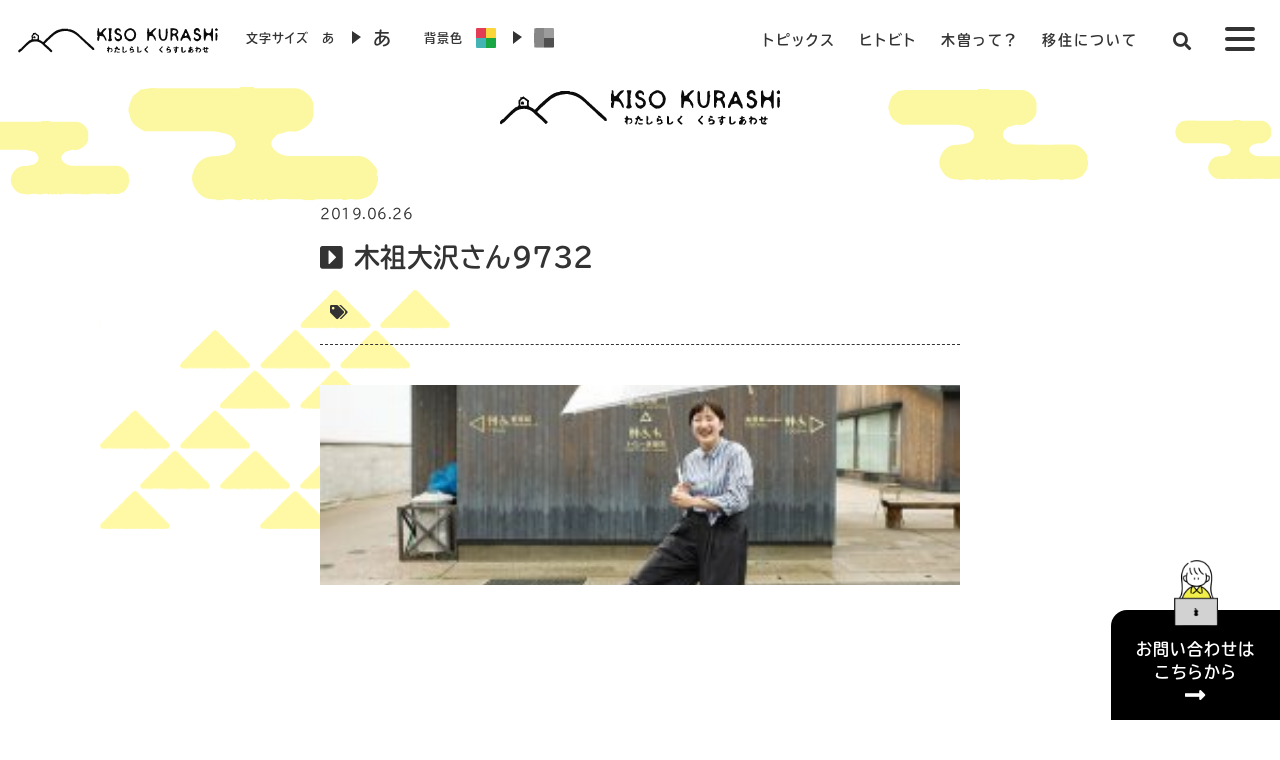

--- FILE ---
content_type: text/html; charset=UTF-8
request_url: https://kiso-life.jp/voice/%E5%A4%A7%E5%A5%BD%E3%81%8D%E3%81%AA%E6%98%86%E8%99%AB%E3%81%A8%E3%81%B5%E3%82%8C%E3%81%82%E3%81%88%E3%82%8B%E6%97%A5%E3%80%85/%E6%9C%A8%E7%A5%96%E5%A4%A7%E6%B2%A2%E3%81%95%E3%82%939732/
body_size: 15474
content:
<!doctype html>
<html lang="ja">
<head>

<title>
木祖大沢さん9732 | 木曽移住定住ポータルサイト | KISO KURASHi | わたしらしく くらすしあわせ木曽移住定住ポータルサイト | KISO KURASHi | わたしらしく くらすしあわせ</title>

<meta charset="UTF-8" />
<meta http-equiv="X-UA-Compatible" content="IE=edge">
<meta name="viewport" content="width=device-width, initial-scale=1, user-scalable=no">
<!-- iOSなどスマホで電話番号を自動で電話リンクへ書き換えるのを防ぐ -->
<meta name="format-detection" content="telephone=no">
<link rel="canonical" href="https://kiso-life.jp" />
<link rel="preconnect" href="https://fonts.googleapis.com">
<link rel="preconnect" href="https://fonts.gstatic.com" crossorigin>
<link href="https://fonts.googleapis.com/css2?family=Noto+Sans+JP:wght@100..900&family=Poppins:ital,wght@0,100;0,200;0,300;0,400;0,500;0,600;0,700;0,800;0,900;1,100;1,200;1,300;1,400;1,500;1,600;1,700;1,800;1,900&display=swap" rel="stylesheet">
	
<script src="https://use.typekit.net/pyc6owa.js"></script>
<script>try{Typekit.load({ async: true });}catch(e){}</script>
<link rel="canonical" href="https://kiso-life.jp" />
<script>
  (function(d) {
    var config = {
      kitId: 'pyc6owa',
      scriptTimeout: 3000,
      async: true
    },
    h=d.documentElement,t=setTimeout(function(){h.className=h.className.replace(/\bwf-loading\b/g,"")+" wf-inactive";},config.scriptTimeout),tk=d.createElement("script"),f=false,s=d.getElementsByTagName("script")[0],a;h.className+=" wf-loading";tk.src='https://use.typekit.net/'+config.kitId+'.js';tk.async=true;tk.onload=tk.onreadystatechange=function(){a=this.readyState;if(f||a&&a!="complete"&&a!="loaded")return;f=true;clearTimeout(t);try{Typekit.load(config)}catch(e){}};s.parentNode.insertBefore(tk,s)
  })(document);
</script>
	
<!-- Google tag (gtag.js) -->
<script async src="https://www.googletagmanager.com/gtag/js?id=G-DNPDNFVE34"></script>
<script>
  window.dataLayer = window.dataLayer || [];
  function gtag(){dataLayer.push(arguments);}
  gtag('js', new Date());

  gtag('config', 'G-DNPDNFVE34');
</script>
	

		<!-- All in One SEO 4.9.3 - aioseo.com -->
	<meta name="robots" content="max-snippet:-1, max-image-preview:large, max-video-preview:-1" />
	<meta name="author" content="ウェブ マスター"/>
	<link rel="canonical" href="https://kiso-life.jp/voice/%e5%a4%a7%e5%a5%bd%e3%81%8d%e3%81%aa%e6%98%86%e8%99%ab%e3%81%a8%e3%81%b5%e3%82%8c%e3%81%82%e3%81%88%e3%82%8b%e6%97%a5%e3%80%85/%e6%9c%a8%e7%a5%96%e5%a4%a7%e6%b2%a2%e3%81%95%e3%82%939732/" />
	<meta name="generator" content="All in One SEO (AIOSEO) 4.9.3" />
		<script type="application/ld+json" class="aioseo-schema">
			{"@context":"https:\/\/schema.org","@graph":[{"@type":"BreadcrumbList","@id":"https:\/\/kiso-life.jp\/voice\/%e5%a4%a7%e5%a5%bd%e3%81%8d%e3%81%aa%e6%98%86%e8%99%ab%e3%81%a8%e3%81%b5%e3%82%8c%e3%81%82%e3%81%88%e3%82%8b%e6%97%a5%e3%80%85\/%e6%9c%a8%e7%a5%96%e5%a4%a7%e6%b2%a2%e3%81%95%e3%82%939732\/#breadcrumblist","itemListElement":[{"@type":"ListItem","@id":"https:\/\/kiso-life.jp#listItem","position":1,"name":"\u30db\u30fc\u30e0","item":"https:\/\/kiso-life.jp","nextItem":{"@type":"ListItem","@id":"https:\/\/kiso-life.jp\/voice\/%e5%a4%a7%e5%a5%bd%e3%81%8d%e3%81%aa%e6%98%86%e8%99%ab%e3%81%a8%e3%81%b5%e3%82%8c%e3%81%82%e3%81%88%e3%82%8b%e6%97%a5%e3%80%85\/%e6%9c%a8%e7%a5%96%e5%a4%a7%e6%b2%a2%e3%81%95%e3%82%939732\/#listItem","name":"\u6728\u7956\u5927\u6ca2\u3055\u30939732"}},{"@type":"ListItem","@id":"https:\/\/kiso-life.jp\/voice\/%e5%a4%a7%e5%a5%bd%e3%81%8d%e3%81%aa%e6%98%86%e8%99%ab%e3%81%a8%e3%81%b5%e3%82%8c%e3%81%82%e3%81%88%e3%82%8b%e6%97%a5%e3%80%85\/%e6%9c%a8%e7%a5%96%e5%a4%a7%e6%b2%a2%e3%81%95%e3%82%939732\/#listItem","position":2,"name":"\u6728\u7956\u5927\u6ca2\u3055\u30939732","previousItem":{"@type":"ListItem","@id":"https:\/\/kiso-life.jp#listItem","name":"\u30db\u30fc\u30e0"}}]},{"@type":"ItemPage","@id":"https:\/\/kiso-life.jp\/voice\/%e5%a4%a7%e5%a5%bd%e3%81%8d%e3%81%aa%e6%98%86%e8%99%ab%e3%81%a8%e3%81%b5%e3%82%8c%e3%81%82%e3%81%88%e3%82%8b%e6%97%a5%e3%80%85\/%e6%9c%a8%e7%a5%96%e5%a4%a7%e6%b2%a2%e3%81%95%e3%82%939732\/#itempage","url":"https:\/\/kiso-life.jp\/voice\/%e5%a4%a7%e5%a5%bd%e3%81%8d%e3%81%aa%e6%98%86%e8%99%ab%e3%81%a8%e3%81%b5%e3%82%8c%e3%81%82%e3%81%88%e3%82%8b%e6%97%a5%e3%80%85\/%e6%9c%a8%e7%a5%96%e5%a4%a7%e6%b2%a2%e3%81%95%e3%82%939732\/","name":"\u6728\u7956\u5927\u6ca2\u3055\u30939732 | \u6728\u66fd\u79fb\u4f4f\u5b9a\u4f4f\u30dd\u30fc\u30bf\u30eb\u30b5\u30a4\u30c8 | KISO KURASHi | \u308f\u305f\u3057\u3089\u3057\u304f \u304f\u3089\u3059\u3057\u3042\u308f\u305b","inLanguage":"ja","isPartOf":{"@id":"https:\/\/kiso-life.jp\/#website"},"breadcrumb":{"@id":"https:\/\/kiso-life.jp\/voice\/%e5%a4%a7%e5%a5%bd%e3%81%8d%e3%81%aa%e6%98%86%e8%99%ab%e3%81%a8%e3%81%b5%e3%82%8c%e3%81%82%e3%81%88%e3%82%8b%e6%97%a5%e3%80%85\/%e6%9c%a8%e7%a5%96%e5%a4%a7%e6%b2%a2%e3%81%95%e3%82%939732\/#breadcrumblist"},"author":{"@id":"https:\/\/kiso-life.jp\/author\/10cscxipda_ap\/#author"},"creator":{"@id":"https:\/\/kiso-life.jp\/author\/10cscxipda_ap\/#author"},"datePublished":"2019-06-26T16:31:23+09:00","dateModified":"2019-06-26T16:46:50+09:00"},{"@type":"Organization","@id":"https:\/\/kiso-life.jp\/#organization","name":"KISO KURASHi","description":"\u9577\u91ce\u770c\u6728\u66fd\u5730\u57df\u3078\u306e\u79fb\u4f4f\u30fb\u5b9a\u4f4f\u3092\u691c\u8a0e\u3057\u3066\u3044\u308b\u7686\u69d8\u3078\u3001\u6728\u66fd\u306e\u9b45\u529b\u3084\u652f\u63f4\u60c5\u5831\u3001\u3059\u3067\u306b\u79fb\u4f4f\u3057\u305f\u65b9\u3005\u306e\u4f53\u9a13\u8ac7\u3001\u5730\u5143\u306e\u4eba\u304b\u3089\u306e\u6728\u66fd\u306e\u9b45\u529b\u3001\u6728\u66fd\u3067\u50cd\u304f\u4eba\u3005\u9054\u306e\u7d39\u4ecb\u3002\u79fb\u4f4f\u30fb\u5b9a\u4f4f\u95a2\u9023\u30a4\u30d9\u30f3\u30c8\u60c5\u5831\u306a\u3069\u3092\u304a\u5c4a\u3051\u3057\u307e\u3059\u3002","url":"https:\/\/kiso-life.jp\/"},{"@type":"Person","@id":"https:\/\/kiso-life.jp\/author\/10cscxipda_ap\/#author","url":"https:\/\/kiso-life.jp\/author\/10cscxipda_ap\/","name":"\u30a6\u30a7\u30d6 \u30de\u30b9\u30bf\u30fc","image":{"@type":"ImageObject","@id":"https:\/\/kiso-life.jp\/voice\/%e5%a4%a7%e5%a5%bd%e3%81%8d%e3%81%aa%e6%98%86%e8%99%ab%e3%81%a8%e3%81%b5%e3%82%8c%e3%81%82%e3%81%88%e3%82%8b%e6%97%a5%e3%80%85\/%e6%9c%a8%e7%a5%96%e5%a4%a7%e6%b2%a2%e3%81%95%e3%82%939732\/#authorImage","url":"https:\/\/secure.gravatar.com\/avatar\/9d84f1b54a44f407b7a9fd0b261b8176dd6e83765f7aed7ad6762c9ee61c8791?s=96&d=mm&r=g","width":96,"height":96,"caption":"\u30a6\u30a7\u30d6 \u30de\u30b9\u30bf\u30fc"}},{"@type":"WebSite","@id":"https:\/\/kiso-life.jp\/#website","url":"https:\/\/kiso-life.jp\/","name":"KISO KURASHi","description":"\u9577\u91ce\u770c\u6728\u66fd\u5730\u57df\u3078\u306e\u79fb\u4f4f\u30fb\u5b9a\u4f4f\u3092\u691c\u8a0e\u3057\u3066\u3044\u308b\u7686\u69d8\u3078\u3001\u6728\u66fd\u306e\u9b45\u529b\u3084\u652f\u63f4\u60c5\u5831\u3001\u3059\u3067\u306b\u79fb\u4f4f\u3057\u305f\u65b9\u3005\u306e\u4f53\u9a13\u8ac7\u3001\u5730\u5143\u306e\u4eba\u304b\u3089\u306e\u6728\u66fd\u306e\u9b45\u529b\u3001\u6728\u66fd\u3067\u50cd\u304f\u4eba\u3005\u9054\u306e\u7d39\u4ecb\u3002\u79fb\u4f4f\u30fb\u5b9a\u4f4f\u95a2\u9023\u30a4\u30d9\u30f3\u30c8\u60c5\u5831\u306a\u3069\u3092\u304a\u5c4a\u3051\u3057\u307e\u3059\u3002","inLanguage":"ja","publisher":{"@id":"https:\/\/kiso-life.jp\/#organization"}}]}
		</script>
		<!-- All in One SEO -->

<link rel='dns-prefetch' href='//code.jquery.com' />
<link rel='dns-prefetch' href='//cdnjs.cloudflare.com' />
<link rel='dns-prefetch' href='//use.fontawesome.com' />
<link rel='dns-prefetch' href='//maxcdn.bootstrapcdn.com' />
<link rel="alternate" title="oEmbed (JSON)" type="application/json+oembed" href="https://kiso-life.jp/wp-json/oembed/1.0/embed?url=https%3A%2F%2Fkiso-life.jp%2Fvoice%2F%25e5%25a4%25a7%25e5%25a5%25bd%25e3%2581%258d%25e3%2581%25aa%25e6%2598%2586%25e8%2599%25ab%25e3%2581%25a8%25e3%2581%25b5%25e3%2582%258c%25e3%2581%2582%25e3%2581%2588%25e3%2582%258b%25e6%2597%25a5%25e3%2580%2585%2F%25e6%259c%25a8%25e7%25a5%2596%25e5%25a4%25a7%25e6%25b2%25a2%25e3%2581%2595%25e3%2582%25939732%2F" />
<link rel="alternate" title="oEmbed (XML)" type="text/xml+oembed" href="https://kiso-life.jp/wp-json/oembed/1.0/embed?url=https%3A%2F%2Fkiso-life.jp%2Fvoice%2F%25e5%25a4%25a7%25e5%25a5%25bd%25e3%2581%258d%25e3%2581%25aa%25e6%2598%2586%25e8%2599%25ab%25e3%2581%25a8%25e3%2581%25b5%25e3%2582%258c%25e3%2581%2582%25e3%2581%2588%25e3%2582%258b%25e6%2597%25a5%25e3%2580%2585%2F%25e6%259c%25a8%25e7%25a5%2596%25e5%25a4%25a7%25e6%25b2%25a2%25e3%2581%2595%25e3%2582%25939732%2F&#038;format=xml" />
<style id='wp-img-auto-sizes-contain-inline-css' type='text/css'>
img:is([sizes=auto i],[sizes^="auto," i]){contain-intrinsic-size:3000px 1500px}
/*# sourceURL=wp-img-auto-sizes-contain-inline-css */
</style>
<style id='wp-emoji-styles-inline-css' type='text/css'>

	img.wp-smiley, img.emoji {
		display: inline !important;
		border: none !important;
		box-shadow: none !important;
		height: 1em !important;
		width: 1em !important;
		margin: 0 0.07em !important;
		vertical-align: -0.1em !important;
		background: none !important;
		padding: 0 !important;
	}
/*# sourceURL=wp-emoji-styles-inline-css */
</style>
<link rel='stylesheet' id='wp-block-library-css' href='https://kiso-life.jp/cms/wp-includes/css/dist/block-library/style.min.css?ver=6.9' type='text/css' media='all' />
<style id='global-styles-inline-css' type='text/css'>
:root{--wp--preset--aspect-ratio--square: 1;--wp--preset--aspect-ratio--4-3: 4/3;--wp--preset--aspect-ratio--3-4: 3/4;--wp--preset--aspect-ratio--3-2: 3/2;--wp--preset--aspect-ratio--2-3: 2/3;--wp--preset--aspect-ratio--16-9: 16/9;--wp--preset--aspect-ratio--9-16: 9/16;--wp--preset--color--black: #000000;--wp--preset--color--cyan-bluish-gray: #abb8c3;--wp--preset--color--white: #ffffff;--wp--preset--color--pale-pink: #f78da7;--wp--preset--color--vivid-red: #cf2e2e;--wp--preset--color--luminous-vivid-orange: #ff6900;--wp--preset--color--luminous-vivid-amber: #fcb900;--wp--preset--color--light-green-cyan: #7bdcb5;--wp--preset--color--vivid-green-cyan: #00d084;--wp--preset--color--pale-cyan-blue: #8ed1fc;--wp--preset--color--vivid-cyan-blue: #0693e3;--wp--preset--color--vivid-purple: #9b51e0;--wp--preset--gradient--vivid-cyan-blue-to-vivid-purple: linear-gradient(135deg,rgb(6,147,227) 0%,rgb(155,81,224) 100%);--wp--preset--gradient--light-green-cyan-to-vivid-green-cyan: linear-gradient(135deg,rgb(122,220,180) 0%,rgb(0,208,130) 100%);--wp--preset--gradient--luminous-vivid-amber-to-luminous-vivid-orange: linear-gradient(135deg,rgb(252,185,0) 0%,rgb(255,105,0) 100%);--wp--preset--gradient--luminous-vivid-orange-to-vivid-red: linear-gradient(135deg,rgb(255,105,0) 0%,rgb(207,46,46) 100%);--wp--preset--gradient--very-light-gray-to-cyan-bluish-gray: linear-gradient(135deg,rgb(238,238,238) 0%,rgb(169,184,195) 100%);--wp--preset--gradient--cool-to-warm-spectrum: linear-gradient(135deg,rgb(74,234,220) 0%,rgb(151,120,209) 20%,rgb(207,42,186) 40%,rgb(238,44,130) 60%,rgb(251,105,98) 80%,rgb(254,248,76) 100%);--wp--preset--gradient--blush-light-purple: linear-gradient(135deg,rgb(255,206,236) 0%,rgb(152,150,240) 100%);--wp--preset--gradient--blush-bordeaux: linear-gradient(135deg,rgb(254,205,165) 0%,rgb(254,45,45) 50%,rgb(107,0,62) 100%);--wp--preset--gradient--luminous-dusk: linear-gradient(135deg,rgb(255,203,112) 0%,rgb(199,81,192) 50%,rgb(65,88,208) 100%);--wp--preset--gradient--pale-ocean: linear-gradient(135deg,rgb(255,245,203) 0%,rgb(182,227,212) 50%,rgb(51,167,181) 100%);--wp--preset--gradient--electric-grass: linear-gradient(135deg,rgb(202,248,128) 0%,rgb(113,206,126) 100%);--wp--preset--gradient--midnight: linear-gradient(135deg,rgb(2,3,129) 0%,rgb(40,116,252) 100%);--wp--preset--font-size--small: 13px;--wp--preset--font-size--medium: 20px;--wp--preset--font-size--large: 36px;--wp--preset--font-size--x-large: 42px;--wp--preset--spacing--20: 0.44rem;--wp--preset--spacing--30: 0.67rem;--wp--preset--spacing--40: 1rem;--wp--preset--spacing--50: 1.5rem;--wp--preset--spacing--60: 2.25rem;--wp--preset--spacing--70: 3.38rem;--wp--preset--spacing--80: 5.06rem;--wp--preset--shadow--natural: 6px 6px 9px rgba(0, 0, 0, 0.2);--wp--preset--shadow--deep: 12px 12px 50px rgba(0, 0, 0, 0.4);--wp--preset--shadow--sharp: 6px 6px 0px rgba(0, 0, 0, 0.2);--wp--preset--shadow--outlined: 6px 6px 0px -3px rgb(255, 255, 255), 6px 6px rgb(0, 0, 0);--wp--preset--shadow--crisp: 6px 6px 0px rgb(0, 0, 0);}:where(.is-layout-flex){gap: 0.5em;}:where(.is-layout-grid){gap: 0.5em;}body .is-layout-flex{display: flex;}.is-layout-flex{flex-wrap: wrap;align-items: center;}.is-layout-flex > :is(*, div){margin: 0;}body .is-layout-grid{display: grid;}.is-layout-grid > :is(*, div){margin: 0;}:where(.wp-block-columns.is-layout-flex){gap: 2em;}:where(.wp-block-columns.is-layout-grid){gap: 2em;}:where(.wp-block-post-template.is-layout-flex){gap: 1.25em;}:where(.wp-block-post-template.is-layout-grid){gap: 1.25em;}.has-black-color{color: var(--wp--preset--color--black) !important;}.has-cyan-bluish-gray-color{color: var(--wp--preset--color--cyan-bluish-gray) !important;}.has-white-color{color: var(--wp--preset--color--white) !important;}.has-pale-pink-color{color: var(--wp--preset--color--pale-pink) !important;}.has-vivid-red-color{color: var(--wp--preset--color--vivid-red) !important;}.has-luminous-vivid-orange-color{color: var(--wp--preset--color--luminous-vivid-orange) !important;}.has-luminous-vivid-amber-color{color: var(--wp--preset--color--luminous-vivid-amber) !important;}.has-light-green-cyan-color{color: var(--wp--preset--color--light-green-cyan) !important;}.has-vivid-green-cyan-color{color: var(--wp--preset--color--vivid-green-cyan) !important;}.has-pale-cyan-blue-color{color: var(--wp--preset--color--pale-cyan-blue) !important;}.has-vivid-cyan-blue-color{color: var(--wp--preset--color--vivid-cyan-blue) !important;}.has-vivid-purple-color{color: var(--wp--preset--color--vivid-purple) !important;}.has-black-background-color{background-color: var(--wp--preset--color--black) !important;}.has-cyan-bluish-gray-background-color{background-color: var(--wp--preset--color--cyan-bluish-gray) !important;}.has-white-background-color{background-color: var(--wp--preset--color--white) !important;}.has-pale-pink-background-color{background-color: var(--wp--preset--color--pale-pink) !important;}.has-vivid-red-background-color{background-color: var(--wp--preset--color--vivid-red) !important;}.has-luminous-vivid-orange-background-color{background-color: var(--wp--preset--color--luminous-vivid-orange) !important;}.has-luminous-vivid-amber-background-color{background-color: var(--wp--preset--color--luminous-vivid-amber) !important;}.has-light-green-cyan-background-color{background-color: var(--wp--preset--color--light-green-cyan) !important;}.has-vivid-green-cyan-background-color{background-color: var(--wp--preset--color--vivid-green-cyan) !important;}.has-pale-cyan-blue-background-color{background-color: var(--wp--preset--color--pale-cyan-blue) !important;}.has-vivid-cyan-blue-background-color{background-color: var(--wp--preset--color--vivid-cyan-blue) !important;}.has-vivid-purple-background-color{background-color: var(--wp--preset--color--vivid-purple) !important;}.has-black-border-color{border-color: var(--wp--preset--color--black) !important;}.has-cyan-bluish-gray-border-color{border-color: var(--wp--preset--color--cyan-bluish-gray) !important;}.has-white-border-color{border-color: var(--wp--preset--color--white) !important;}.has-pale-pink-border-color{border-color: var(--wp--preset--color--pale-pink) !important;}.has-vivid-red-border-color{border-color: var(--wp--preset--color--vivid-red) !important;}.has-luminous-vivid-orange-border-color{border-color: var(--wp--preset--color--luminous-vivid-orange) !important;}.has-luminous-vivid-amber-border-color{border-color: var(--wp--preset--color--luminous-vivid-amber) !important;}.has-light-green-cyan-border-color{border-color: var(--wp--preset--color--light-green-cyan) !important;}.has-vivid-green-cyan-border-color{border-color: var(--wp--preset--color--vivid-green-cyan) !important;}.has-pale-cyan-blue-border-color{border-color: var(--wp--preset--color--pale-cyan-blue) !important;}.has-vivid-cyan-blue-border-color{border-color: var(--wp--preset--color--vivid-cyan-blue) !important;}.has-vivid-purple-border-color{border-color: var(--wp--preset--color--vivid-purple) !important;}.has-vivid-cyan-blue-to-vivid-purple-gradient-background{background: var(--wp--preset--gradient--vivid-cyan-blue-to-vivid-purple) !important;}.has-light-green-cyan-to-vivid-green-cyan-gradient-background{background: var(--wp--preset--gradient--light-green-cyan-to-vivid-green-cyan) !important;}.has-luminous-vivid-amber-to-luminous-vivid-orange-gradient-background{background: var(--wp--preset--gradient--luminous-vivid-amber-to-luminous-vivid-orange) !important;}.has-luminous-vivid-orange-to-vivid-red-gradient-background{background: var(--wp--preset--gradient--luminous-vivid-orange-to-vivid-red) !important;}.has-very-light-gray-to-cyan-bluish-gray-gradient-background{background: var(--wp--preset--gradient--very-light-gray-to-cyan-bluish-gray) !important;}.has-cool-to-warm-spectrum-gradient-background{background: var(--wp--preset--gradient--cool-to-warm-spectrum) !important;}.has-blush-light-purple-gradient-background{background: var(--wp--preset--gradient--blush-light-purple) !important;}.has-blush-bordeaux-gradient-background{background: var(--wp--preset--gradient--blush-bordeaux) !important;}.has-luminous-dusk-gradient-background{background: var(--wp--preset--gradient--luminous-dusk) !important;}.has-pale-ocean-gradient-background{background: var(--wp--preset--gradient--pale-ocean) !important;}.has-electric-grass-gradient-background{background: var(--wp--preset--gradient--electric-grass) !important;}.has-midnight-gradient-background{background: var(--wp--preset--gradient--midnight) !important;}.has-small-font-size{font-size: var(--wp--preset--font-size--small) !important;}.has-medium-font-size{font-size: var(--wp--preset--font-size--medium) !important;}.has-large-font-size{font-size: var(--wp--preset--font-size--large) !important;}.has-x-large-font-size{font-size: var(--wp--preset--font-size--x-large) !important;}
/*# sourceURL=global-styles-inline-css */
</style>

<style id='classic-theme-styles-inline-css' type='text/css'>
/*! This file is auto-generated */
.wp-block-button__link{color:#fff;background-color:#32373c;border-radius:9999px;box-shadow:none;text-decoration:none;padding:calc(.667em + 2px) calc(1.333em + 2px);font-size:1.125em}.wp-block-file__button{background:#32373c;color:#fff;text-decoration:none}
/*# sourceURL=/wp-includes/css/classic-themes.min.css */
</style>
<link rel='stylesheet' id='reset-css' href='https://kiso-life.jp/cms/wp-content/themes/kisokurashi/css/normalize.css?ver=6.9' type='text/css' media='all' />
<link rel='stylesheet' id='style-css' href='https://kiso-life.jp/cms/wp-content/themes/kisokurashi/style.css?ver=6.9' type='text/css' media='all' />
<link rel='stylesheet' id='pages-css' href='https://kiso-life.jp/cms/wp-content/themes/kisokurashi/css/pages.css?ver=6.9' type='text/css' media='all' />
<link rel='stylesheet' id='animate-css' href='https://kiso-life.jp/cms/wp-content/themes/kisokurashi/css/animate.css?ver=6.9' type='text/css' media='all' />
<link rel='stylesheet' id='lightbox-css' href='https://kiso-life.jp/cms/wp-content/themes/kisokurashi/css/lightbox.css?ver=6.9' type='text/css' media='all' />
<link rel='stylesheet' id='fontawesome-css' href='https://use.fontawesome.com/releases/v5.2.0/css/all.css?ver=6.9' type='text/css' media='all' />
<link rel='stylesheet' id='bootstrapcdn-css' href='https://maxcdn.bootstrapcdn.com/font-awesome/4.7.0/css/font-awesome.min.css?ver=6.9' type='text/css' media='all' />
<link rel='stylesheet' id='slick-css' href='https://kiso-life.jp/cms/wp-content/themes/kisokurashi/css/slick.css?ver=6.9' type='text/css' media='all' />
<link rel='stylesheet' id='slick-theme-css' href='https://kiso-life.jp/cms/wp-content/themes/kisokurashi/css/slick-theme.css?ver=6.9' type='text/css' media='all' />
<link rel='stylesheet' id='loader-css' href='https://kiso-life.jp/cms/wp-content/themes/kisokurashi/css/loaders.min.css?ver=6.9' type='text/css' media='all' />
<link rel='stylesheet' id='modal-css' href='https://kiso-life.jp/cms/wp-content/themes/kisokurashi/js/modal/css/modaal.css?ver=6.9' type='text/css' media='all' />
<link rel='stylesheet' id='gray-css' href='https://cdnjs.cloudflare.com/ajax/libs/jquery.gray/1.6.0/css/gray.min.css?ver=6.9' type='text/css' media='all' />
<link rel='stylesheet' id='dflip-style-css' href='https://kiso-life.jp/cms/wp-content/plugins/3d-flipbook-dflip-lite/assets/css/dflip.min.css?ver=2.3.75' type='text/css' media='all' />
<link rel='stylesheet' id='wpdreams-asl-basic-css' href='https://kiso-life.jp/cms/wp-content/plugins/ajax-search-lite/css/style.basic.css?ver=4.13.4' type='text/css' media='all' />
<style id='wpdreams-asl-basic-inline-css' type='text/css'>

					div[id*='ajaxsearchlitesettings'].searchsettings .asl_option_inner label {
						font-size: 0px !important;
						color: rgba(0, 0, 0, 0);
					}
					div[id*='ajaxsearchlitesettings'].searchsettings .asl_option_inner label:after {
						font-size: 11px !important;
						position: absolute;
						top: 0;
						left: 0;
						z-index: 1;
					}
					.asl_w_container {
						width: 100%;
						margin: 0px 0px 0px 0px;
						min-width: 200px;
					}
					div[id*='ajaxsearchlite'].asl_m {
						width: 100%;
					}
					div[id*='ajaxsearchliteres'].wpdreams_asl_results div.resdrg span.highlighted {
						font-weight: bold;
						color: rgba(217, 49, 43, 1);
						background-color: rgba(238, 238, 238, 1);
					}
					div[id*='ajaxsearchliteres'].wpdreams_asl_results .results img.asl_image {
						width: 70px;
						height: 70px;
						object-fit: cover;
					}
					div[id*='ajaxsearchlite'].asl_r .results {
						max-height: none;
					}
					div[id*='ajaxsearchlite'].asl_r {
						position: absolute;
					}
				
						div.asl_r.asl_w.vertical .results .item::after {
							display: block;
							position: absolute;
							bottom: 0;
							content: '';
							height: 1px;
							width: 100%;
							background: #D8D8D8;
						}
						div.asl_r.asl_w.vertical .results .item.asl_last_item::after {
							display: none;
						}
					
/*# sourceURL=wpdreams-asl-basic-inline-css */
</style>
<link rel='stylesheet' id='wpdreams-asl-instance-css' href='https://kiso-life.jp/cms/wp-content/plugins/ajax-search-lite/css/style-simple-red.css?ver=4.13.4' type='text/css' media='all' />
<link rel='stylesheet' id='wp-pagenavi-css' href='https://kiso-life.jp/cms/wp-content/plugins/wp-pagenavi/pagenavi-css.css?ver=2.70' type='text/css' media='all' />
<script type="text/javascript" src="https://code.jquery.com/jquery-3.7.1.min.js?ver=1" id="jquery1-js"></script>
<script type="text/javascript" src="https://kiso-life.jp/cms/wp-includes/js/jquery/jquery.min.js?ver=3.7.1" id="jquery-core-js"></script>
<script type="text/javascript" src="https://kiso-life.jp/cms/wp-includes/js/jquery/jquery-migrate.min.js?ver=3.4.1" id="jquery-migrate-js"></script>
<script type="text/javascript" src="https://kiso-life.jp/cms/wp-content/themes/kisokurashi/js/jquery.cookie.js?ver=20180905" id="jq_cookie-js"></script>
<script type="text/javascript" src="https://kiso-life.jp/cms/wp-content/themes/kisokurashi/js/slick.min.js?ver=20180905" id="jq_slick-js"></script>
<script type="text/javascript" src="https://kiso-life.jp/cms/wp-content/themes/kisokurashi/js/lightbox.js?ver=20180921" id="lightbox-js"></script>
<script type="text/javascript" src="https://cdnjs.cloudflare.com/ajax/libs/smooth-scroll/14.2.1/smooth-scroll.min.js?ver=20180905" id="scroll-js"></script>
<script type="text/javascript" src="https://cdnjs.cloudflare.com/ajax/libs/Chart.js/2.8.0/Chart.min.js?ver=202404" id="chart-js"></script>
<script type="text/javascript" src="https://cdnjs.cloudflare.com/ajax/libs/protonet-jquery.inview/1.1.2/jquery.inview.min.js?ver=202404" id="inview-js"></script>
<link rel="https://api.w.org/" href="https://kiso-life.jp/wp-json/" /><link rel="alternate" title="JSON" type="application/json" href="https://kiso-life.jp/wp-json/wp/v2/media/2088" /><link rel='shortlink' href='https://kiso-life.jp/?p=2088' />
				<link rel="preconnect" href="https://fonts.gstatic.com" crossorigin />
				<link rel="preload" as="style" href="//fonts.googleapis.com/css?family=Open+Sans&display=swap" />
								<link rel="stylesheet" href="//fonts.googleapis.com/css?family=Open+Sans&display=swap" media="all" />
				<link rel="icon" href="https://kiso-life.jp/cms/wp-content/uploads/2018/09/cropped-appletouch-icon-32x32.png" sizes="32x32" />
<link rel="icon" href="https://kiso-life.jp/cms/wp-content/uploads/2018/09/cropped-appletouch-icon-192x192.png" sizes="192x192" />
<link rel="apple-touch-icon" href="https://kiso-life.jp/cms/wp-content/uploads/2018/09/cropped-appletouch-icon-180x180.png" />
<meta name="msapplication-TileImage" content="https://kiso-life.jp/cms/wp-content/uploads/2018/09/cropped-appletouch-icon-270x270.png" />
</head>


<body >

<div class="overflow">


	<!-- loading -->
	<div id="pageloading-wrap">
		<div id="pageloading-icon" class="line-scale-pulse-out-rapid"><div></div><div></div><div></div></div>
	</div>

<!-- ヘッダー Start　-->
<header>

	<nav>
	<!-- PC-NAV -->
	<div class="nav-pc">

		<div class="home-btn"><a href="https://kiso-life.jp">
		<div class="logo-black">
		<img src="https://kiso-life.jp/cms/wp-content/themes/kisokurashi/images/logo/logo-black-yoko.svg">
		</div>
		</a>
		</div>

		<div id="top-bar">
		<ul id="fontSize">
			<p>文字サイズ</p>
			<li class="changeBtn pt5">あ</li>
			<li class="switch-button-arrow"></li>
			<li class="changeBtn"><strong><span>あ</span></strong></li>
		</ul>

		<ul id="bgColor">
			<p>背景色</p>
			<li class="changeBtn changeBtn-color"><img src="https://kiso-life.jp/cms/wp-content/themes/kisokurashi/images/item/color-on.svg"></li>
			<li class="switch-button-arrow"></li>
			<li class="changeBtn changeBtn-gray"><img src="https://kiso-life.jp/cms/wp-content/themes/kisokurashi/images/item/color-off.svg"></li>
		</ul>
		</div>

		<div id="nav-menu">

		<ul class="nav1 changeArea">
		<li><a href="https://kiso-life.jp/topics/">トピックス</a></li>
		<li><a href="https://kiso-life.jp/people/">ヒトビト</a></li>
		<li><a href="https://kiso-life.jp/about/">木曽って？</a></li>
		<li><a href="https://kiso-life.jp/stay/">移住について</a></li>
		</ul>
		<ul class="nav2">
		<li><a href="#modal-search" data-modaal-type="inline" data-modaal-animation="fade" class="modaal"><i class="fas fa-search"></i></a></li>
		</ul>

		<!-- ハンバーガーメニュー -->
		<a class="menu-trigger" href="#">
			<span></span><span></span><span></span>
		</a>

    <div class="navigation">
    <div class="navigation_inner">
    <ul class="navigation_menu changeArea">
		<li class="navigation_item">
		<a href="https://kiso-life.jp">HOME</a></li>
		<li class="navigation_item">
		<a href="https://kiso-life.jp/topics/">#TOPICS</a></li>
		<li class="navigation_item">
		<a href="https://kiso-life.jp/about/">#木曽って？</a></li>
		<li class="navigation_item">
		<a href="https://kiso-life.jp/people/">#ヒトビト</a></li>
		<li class="navigation_item">
		<a href="https://kiso-life.jp/work/">#しごと</a></li>
		<li class="navigation_item">
		<a href="https://kiso-life.jp/stay/">#移住について</a></li>
		<li class="navigation_item">
		<a href="https://kiso-life.jp/gallery/">#GALLERY</a></li>
		<li class="navigation_item">
		<a href="https://kiso-life.jp/support/">#サポート</a></li>
		<li class="navigation_item">
		<a href="https://kiso-life.jp/contact/">#お問い合わせ</a></li>
    </ul>
    </div>

		<div id="top-bar">
		<ul id="fontSize">
			<p>文字サイズ</p>
			<li class="changeBtn pt5">あ</li>
			<li class="switch-button-arrow"></li>
			<li class="changeBtn"><strong><span>あ</span></strong></li>
		</ul>

		<ul id="bgColor">
			<p>背景色</p>
			<li class="changeBtn changeBtn-color"><img src="https://kiso-life.jp/cms/wp-content/themes/kisokurashi/images/item/color-on.svg"></li>
			<li class="switch-button-arrow"></li>
			<li class="changeBtn changeBtn-gray"><img src="https://kiso-life.jp/cms/wp-content/themes/kisokurashi/images/item/color-off.svg"></li>
		</ul>
		</div>

		 <div class="triangles-y">
		<img src="https://kiso-life.jp/cms/wp-content/themes/kisokurashi/images/item/triangles-y.svg">
		</div>

		<div class="triangles-g">
		<img src="https://kiso-life.jp/cms/wp-content/themes/kisokurashi/images/item/triangles-g.svg">
		</div>
    </div>

	</div>
	</div>


<!-- SP-NAV -->
<div class="nav-sp">

	<div class="home-btn"><a href="https://kiso-life.jp">
	<div class="logo-black">
	<img src="https://kiso-life.jp/cms/wp-content/themes/kisokurashi/images/logo/logo-black-yoko.svg">
	</div></a>
	</div>

	<div id="nav-menu">

    <!-- ハンバーガーメニュー -->
    <a class="menu-trigger" href="#">
     <span></span><span></span><span></span>
    </a>

    <div class="navigation">
    <div class="navigation_inner">
    <ul class="navigation_menu">
		<li class="navigation_item">
		<a href="https://kiso-life.jp">HOME</a></li>
		<li class="navigation_item">
		<a href="https://kiso-life.jp/topics/">#TOPICS</a></li>
		<li class="navigation_item">
		<a href="https://kiso-life.jp/about/">#木曽って？</a></li>
		<li class="navigation_item">
		<a href="https://kiso-life.jp/people/">#ヒトビト</a></li>
		<li class="navigation_item">
		<a href="https://kiso-life.jp/work/">#しごと</a></li>
		<li class="navigation_item">
		<a href="https://kiso-life.jp/stay/">#移住について</a></li>
		<li class="navigation_item">
		<a href="https://kiso-life.jp/gallery/">#GALLERY</a></li>
		<li class="navigation_item">
		<a href="https://kiso-life.jp/support/">#サポート</a></li>
		<li class="navigation_item">
		<a href="https://kiso-life.jp/contact/">#お問い合わせ</a></li>
    </ul>
    </div>

		<div id="top-bar">
		<ul id="fontSize">
			<p>文字サイズ</p>
			<li class="changeBtn pt5">あ</li>
			<li class="switch-button-arrow"></li>
			<li class="changeBtn"><strong><span>あ</span></strong></li>
		</ul>

		<ul id="bgColor">
			<p>背景色</p>
			<li class="changeBtn changeBtn-color"><img src="https://kiso-life.jp/cms/wp-content/themes/kisokurashi/images/item/color-on.svg"></li>
			<li class="switch-button-arrow"></li>
			<li class="changeBtn changeBtn-gray"><img src="https://kiso-life.jp/cms/wp-content/themes/kisokurashi/images/item/color-off.svg"></li>
		</ul>
		</div>

		<div class="triangles-y">
		<img src="https://kiso-life.jp/cms/wp-content/themes/kisokurashi/images/item/triangles-y.svg">
		</div>

		<div class="triangles-g">
		<img src="https://kiso-life.jp/cms/wp-content/themes/kisokurashi/images/item/triangles-g.svg">
		</div>
    </div>

	</div>
</div>

	</nav>
	<div class="clear"></div>

</header>
<!-- ヘッダー end　-->

<main>

<!-- タイトル -->
<section id="subpage-title">
<div class="top-logo">
<div class="logo-black">
<img src="https://kiso-life.jp/cms/wp-content/themes/kisokurashi/images/logo/logo-black-yoko.svg">
</div>
</div>

<div class="cloud-y01">
<img src="https://kiso-life.jp/cms/wp-content/themes/kisokurashi/images/item/cloud-yellow.svg">
</div>
<div class="cloud-y02">
<img src="https://kiso-life.jp/cms/wp-content/themes/kisokurashi/images/item/cloud-yellow.svg">
</div>
<div class="cloud-y03">
<img src="https://kiso-life.jp/cms/wp-content/themes/kisokurashi/images/item/cloud-yellow.svg">
</div>
<div class="cloud-y04">
<img src="https://kiso-life.jp/cms/wp-content/themes/kisokurashi/images/item/cloud-yellow.svg">
</div>
<div class="item-triangles-y">
<img src="https://kiso-life.jp/cms/wp-content/themes/kisokurashi/images/item/triangles-y.svg">
</div>
</section>


<div class="single-page">
<div class="single-contents">

<section id="single-page-post">
<div class="single-eyecatch">
</div>

<div class="title_area">
<time datetime="2019-06-26" class="date">2019.06.26</time>
<h1 class="ttl"><i class="fas fa-caret-square-right mr10"></i>木祖大沢さん9732</h1>
<div class=category-1>
<div class="cat"><i class="fas fa-tags mr5"></i></div>
<div class="clear"></div>
</div>
</div>
<p><p class="attachment"><a href='https://kiso-life.jp/cms/wp-content/uploads/2019/06/fd73bd68393461d13cd1a4783c7647b9.jpg' rel="lightbox"><img fetchpriority="high" decoding="async" width="300" height="200" src="https://kiso-life.jp/cms/wp-content/uploads/2019/06/fd73bd68393461d13cd1a4783c7647b9-300x200.jpg" class="attachment-medium size-medium" alt="" srcset="https://kiso-life.jp/cms/wp-content/uploads/2019/06/fd73bd68393461d13cd1a4783c7647b9-300x200.jpg 300w, https://kiso-life.jp/cms/wp-content/uploads/2019/06/fd73bd68393461d13cd1a4783c7647b9-768x513.jpg 768w, https://kiso-life.jp/cms/wp-content/uploads/2019/06/fd73bd68393461d13cd1a4783c7647b9-600x401.jpg 600w, https://kiso-life.jp/cms/wp-content/uploads/2019/06/fd73bd68393461d13cd1a4783c7647b9.jpg 800w" sizes="(max-width: 300px) 100vw, 300px" /></a></p>
</p>
</section>
</div>


<div id="recommend">
<div class="title-box">
<h2>おすすめトピックス</h2>
<a href="https://kiso-life.jp/topics/">
<div class="button-a">ALL</div>
</a>
</div>

<div class="thumbnail_lists">
<ul class="carousel4">
    <li>

  <a class="eyecatch" href="https://kiso-life.jp/%e3%80%90%e9%95%b7%e9%87%8e%e7%9c%8c%e6%9c%a8%e7%a5%96%e6%9d%91%e3%80%91%e5%9c%b0%e5%9f%9f%e3%81%8a%e3%81%93%e3%81%97%e5%8d%94%e5%8a%9b%e9%9a%8a%ef%bc%88%e8%a6%b3%e5%85%89%e6%8c%af%e8%88%88%e5%88%86/">
            <img src="https://kiso-life.jp/cms/wp-content/uploads/2026/01/d099d886ed65ef765625779e628d2c5f-1024x483.png" width="100%">
        </a>

  <div class="fan-yellow">
      <img src="https://kiso-life.jp/cms/wp-content/themes/kisokurashi/images/item/fan-yellow.svg">
      <p><a title="お知らせ" href="https://kiso-life.jp/category/news/">お知らせ</a></p>
  </div>

<div class="wp-text">
  <div class="date">2026/01/13</div>
  <a href="https://kiso-life.jp/%e3%80%90%e9%95%b7%e9%87%8e%e7%9c%8c%e6%9c%a8%e7%a5%96%e6%9d%91%e3%80%91%e5%9c%b0%e5%9f%9f%e3%81%8a%e3%81%93%e3%81%97%e5%8d%94%e5%8a%9b%e9%9a%8a%ef%bc%88%e8%a6%b3%e5%85%89%e6%8c%af%e8%88%88%e5%88%86/">
	<h3 class="wp-title">【長野県木祖村】地域おこし協力隊（観光振興分野）募集について</h3>
	</a>

<p class="tag">
<span class="mr10"><a href="https://kiso-life.jp/tag/%e6%8e%a1%e7%94%a8/"><i class="fas fa-tags"></i>採用</a></span><span class="mr10"><a href="https://kiso-life.jp/tag/%e8%81%b7%e5%93%a1/"><i class="fas fa-tags"></i>職員</a></span></p>
</div>

  </li>
  <li>

  <a class="eyecatch" href="https://kiso-life.jp/hot_20260108/">
            <img src="https://kiso-life.jp/cms/wp-content/uploads/2025/10/0037d8c86547a5ddbf733b0b6edcca9a-1024x683.jpeg" width="100%">
        </a>

  <div class="fan-yellow">
      <img src="https://kiso-life.jp/cms/wp-content/themes/kisokurashi/images/item/fan-yellow.svg">
      <p><a title="しごと" href="https://kiso-life.jp/category/work/">しごと</a></p>
  </div>

<div class="wp-text">
  <div class="date">2026/01/10</div>
  <a href="https://kiso-life.jp/hot_20260108/">
	<h3 class="wp-title">2026.1.8発行 木曽地域・塩尻地域　ホット求人情報</h3>
	</a>

<p class="tag">
<span class="mr10"><a href="https://kiso-life.jp/tag/agematsu/"><i class="fas fa-tags"></i>上松町</a></span><span class="mr10"><a href="https://kiso-life.jp/tag/%e5%8d%97%e6%9c%a8%e6%9b%bd%e7%94%ba/"><i class="fas fa-tags"></i>南木曽町</a></span><span class="mr10"><a href="https://kiso-life.jp/tag/okuwa/"><i class="fas fa-tags"></i>大桑村</a></span><span class="mr10"><a href="https://kiso-life.jp/tag/kisomachi/"><i class="fas fa-tags"></i>木曽町</a></span><span class="mr10"><a href="https://kiso-life.jp/tag/kisomura/"><i class="fas fa-tags"></i>木祖村</a></span><span class="mr10"><a href="https://kiso-life.jp/tag/otaki/"><i class="fas fa-tags"></i>王滝村</a></span></p>
</div>

  </li>
  <li>

  <a class="eyecatch" href="https://kiso-life.jp/2025-12-18/">
            <img src="https://kiso-life.jp/cms/wp-content/uploads/2025/10/0037d8c86547a5ddbf733b0b6edcca9a-1024x683.jpeg" width="100%">
        </a>

  <div class="fan-yellow">
      <img src="https://kiso-life.jp/cms/wp-content/themes/kisokurashi/images/item/fan-yellow.svg">
      <p><a title="しごと" href="https://kiso-life.jp/category/work/">しごと</a></p>
  </div>

<div class="wp-text">
  <div class="date">2025/12/18</div>
  <a href="https://kiso-life.jp/2025-12-18/">
	<h3 class="wp-title">2025.12.18発行　木曽地域・塩尻地域　ホット求人情報</h3>
	</a>

<p class="tag">
<span class="mr10"><a href="https://kiso-life.jp/tag/agematsu/"><i class="fas fa-tags"></i>上松町</a></span><span class="mr10"><a href="https://kiso-life.jp/tag/%e5%8d%97%e6%9c%a8%e6%9b%bd%e7%94%ba/"><i class="fas fa-tags"></i>南木曽町</a></span><span class="mr10"><a href="https://kiso-life.jp/tag/okuwa/"><i class="fas fa-tags"></i>大桑村</a></span><span class="mr10"><a href="https://kiso-life.jp/tag/kisomachi/"><i class="fas fa-tags"></i>木曽町</a></span><span class="mr10"><a href="https://kiso-life.jp/tag/kisomura/"><i class="fas fa-tags"></i>木祖村</a></span><span class="mr10"><a href="https://kiso-life.jp/tag/otaki/"><i class="fas fa-tags"></i>王滝村</a></span></p>
</div>

  </li>
  <li>

  <a class="eyecatch" href="https://kiso-life.jp/20251211_hot/">
            <img src="https://kiso-life.jp/cms/wp-content/uploads/2025/10/0037d8c86547a5ddbf733b0b6edcca9a-1024x683.jpeg" width="100%">
        </a>

  <div class="fan-yellow">
      <img src="https://kiso-life.jp/cms/wp-content/themes/kisokurashi/images/item/fan-yellow.svg">
      <p><a title="しごと" href="https://kiso-life.jp/category/work/">しごと</a></p>
  </div>

<div class="wp-text">
  <div class="date">2025/12/12</div>
  <a href="https://kiso-life.jp/20251211_hot/">
	<h3 class="wp-title">2025.12.11発行　木曽地域・塩尻地域　ホット求人情報</h3>
	</a>

<p class="tag">
<span class="mr10"><a href="https://kiso-life.jp/tag/agematsu/"><i class="fas fa-tags"></i>上松町</a></span><span class="mr10"><a href="https://kiso-life.jp/tag/%e5%8d%97%e6%9c%a8%e6%9b%bd%e7%94%ba/"><i class="fas fa-tags"></i>南木曽町</a></span><span class="mr10"><a href="https://kiso-life.jp/tag/okuwa/"><i class="fas fa-tags"></i>大桑村</a></span><span class="mr10"><a href="https://kiso-life.jp/tag/kisomachi/"><i class="fas fa-tags"></i>木曽町</a></span><span class="mr10"><a href="https://kiso-life.jp/tag/kisomura/"><i class="fas fa-tags"></i>木祖村</a></span><span class="mr10"><a href="https://kiso-life.jp/tag/otaki/"><i class="fas fa-tags"></i>王滝村</a></span></p>
</div>

  </li>
</ul>
</div>
</div>
	
</div>

</main>



<!-- #wrapper end　-->

<section id="footer-bnr" class="mb40">

	<ul class="footer-bnr">
		<li><a href="http://www.furusato-web.jp/" target="_blank"><img src="https://kiso-life.jp/cms/wp-content/themes/kisokurashi/images/bnr/bnr-furusato.png"></a></li>
		<li><a href="https://www.ginza-nagano.jp/" target="_blank"><img src="https://kiso-life.jp/cms/wp-content/themes/kisokurashi/images/bnr/bnr-ginzanagano.png"></a></li>
		<li><a href="https://www.rakuen-shinsyu.jp/" target="_blank"><img src="https://kiso-life.jp/cms/wp-content/themes/kisokurashi/images/bnr/bnr-rakuen.png"></a></li>
		<li><a href="https://www.iju-join.jp/" target="_blank"><img src="https://kiso-life.jp/cms/wp-content/themes/kisokurashi/images/bnr/bnr-join.png"></a></li>
		<li><a href="http://www.kisoji.com/" target="_blank"><img src="https://kiso-life.jp/cms/wp-content/themes/kisokurashi/images/bnr/bnr-kisoji.png"></a></li>
        <li><a href="https://ikirukiso.studio.site/" target="_blank"><img src="https://kiso-life.jp/cms/wp-content/uploads/2021/12/6258bad887ebdcbbec7ac63a23a0aa3b.png"></a></li>
	</ul>

</section>

<div id="page_top"><a href="#"></a></div>
<a href="#" class="topBtn" id="topBtn">TOP</a>


<a href="https://kiso-life.jp/contact" class="contactBtn" id="contactBtn">
<div class="contactBtn__inner">
<img src="https://kiso-life.jp/cms/wp-content/themes/kisokurashi/images/bnr/bnr-contact.png">お問い合わせは<br>こちらから<br><i class="fas fa-long-arrow-alt-right"></i>
</div>
</a>



<!--　フッター Start -->
<footer>

<div class="trapezoid-y">
<img src="https://kiso-life.jp/cms/wp-content/themes/kisokurashi/images/item/trapezoid2-yellow.svg">
</div>
<div>
<div class="logo-black">
<img src="https://kiso-life.jp/cms/wp-content/themes/kisokurashi/images/logo/logo-black.svg">
</div>
</div>
<div class="info">
<p>長野県木曽郡 移住・定住ポータルサイト「KISO KURASHi」<br>
お問合せ先：長野県木曽郡木曽町日義 4898-37 木曽広域連合地域振興課<br>
TEL：0264-23-1050<span class="pc-inline"> / </span><br class="sp">FAX：0264-23-1052<span class="pc-inline"> / </span><br class="sp">MAIL：chiikisinkou@kisoji.com</p>
</div>


<div class="footer-nav">
<ul>
    <li><a href="https://kiso-life.jp/privacy/">プライバシー</a></li>
    <li><a href="https://kiso-life.jp/sitemap/">サイトマップ</a></li>
    <li><a href="https://kiso-life.jp/link/">リンク集</a></li>
</ul>
</div>
<div class="clear"></div>


<address>Copyright(C)2018 kiso Wide Area Union,Allright Reserved.</address>
</footer>
<!--　フッター End　-->

<div class="modal fade" id="modal-search" tabindex="-1">
	<div id="search-box">
		<div id="search-message">キーワードで記事を検索</div>

		<form method="get" action="https://www.google.co.jp/search" target="_blank">
			<input type="hidden" name="hl" value="ja">
			<input type="hidden" name="sitesearch" value="kiso-life.jp">
			<input type="search" name="q" placeholder="検索する"/>
			<button type="submit">
				<i class="fas fa-search"></i>
			</button>
		</form>
	</div>
</div>

</div>


<script type="speculationrules">
{"prefetch":[{"source":"document","where":{"and":[{"href_matches":"/*"},{"not":{"href_matches":["/cms/wp-*.php","/cms/wp-admin/*","/cms/wp-content/uploads/*","/cms/wp-content/*","/cms/wp-content/plugins/*","/cms/wp-content/themes/kisokurashi/*","/*\\?(.+)"]}},{"not":{"selector_matches":"a[rel~=\"nofollow\"]"}},{"not":{"selector_matches":".no-prefetch, .no-prefetch a"}}]},"eagerness":"conservative"}]}
</script>
        <script data-cfasync="false">
          var dFlipLocation = 'https://kiso-life.jp/cms/wp-content/plugins/3d-flipbook-dflip-lite/assets/';
          var dFlipWPGlobal = {"text":{"toggleSound":"\u30b5\u30a6\u30f3\u30c9\u306e\u30aa\u30f3 \/ \u30aa\u30d5","toggleThumbnails":"\u30b5\u30e0\u30cd\u30a4\u30eb\u3092\u8868\u793a","toggleOutline":"\u76ee\u6b21 \/ \u30d6\u30c3\u30af\u30de\u30fc\u30af","previousPage":"\u524d\u306e\u30da\u30fc\u30b8\u3078","nextPage":"\u6b21\u306e\u30da\u30fc\u30b8\u3078","toggleFullscreen":"\u5168\u753b\u9762\u8868\u793a\u306b\u5207\u308a\u66ff\u3048","zoomIn":"\u62e1\u5927","zoomOut":"\u7e2e\u5c0f","toggleHelp":"\u30d8\u30eb\u30d7","singlePageMode":"\u5358\u4e00\u30da\u30fc\u30b8\u30e2\u30fc\u30c9","doublePageMode":"\u898b\u958b\u304d\u30e2\u30fc\u30c9","downloadPDFFile":"PDF \u30d5\u30a1\u30a4\u30eb\u3092\u30c0\u30a6\u30f3\u30ed\u30fc\u30c9","gotoFirstPage":"\u6700\u521d\u306e\u30da\u30fc\u30b8\u3078","gotoLastPage":"\u6700\u5f8c\u306e\u30da\u30fc\u30b8\u3078","share":"\u5171\u6709","mailSubject":"\u79c1\u306e\u30d6\u30c3\u30af\u3092\u305c\u3072\u898b\u3066\u304f\u3060\u3055\u3044\u3002","mailBody":"\u3053\u306e\u30b5\u30a4\u30c8\u3092\u30c1\u30a7\u30c3\u30af {{url}}","loading":"\u8aad\u307f\u8fbc\u307f\u4e2d "},"viewerType":"flipbook","moreControls":"download,pageMode,startPage,endPage,sound","hideControls":"","scrollWheel":"false","backgroundColor":"#777","backgroundImage":"","height":"auto","paddingLeft":"20","paddingRight":"20","controlsPosition":"bottom","duration":800,"soundEnable":"true","enableDownload":"true","showSearchControl":"false","showPrintControl":"false","enableAnnotation":false,"enableAnalytics":"false","webgl":"true","hard":"none","maxTextureSize":"1600","rangeChunkSize":"524288","zoomRatio":1.5,"stiffness":3,"pageMode":"0","singlePageMode":"0","pageSize":"0","autoPlay":"false","autoPlayDuration":5000,"autoPlayStart":"false","linkTarget":"2","sharePrefix":"flipbook-"};
        </script>
      <script type="text/javascript" src="https://cdnjs.cloudflare.com/ajax/libs/jquery.isotope/3.0.6/isotope.pkgd.min.js?ver=3.0.6" id="isotope1-js"></script>
<script type="text/javascript" src="https://kiso-life.jp/cms/wp-content/themes/kisokurashi/js/isotope-setting.js?ver=1.0.0" id="isotope2-js"></script>
<script type="text/javascript" src="https://kiso-life.jp/cms/wp-content/themes/kisokurashi/js/modal/js/modaal.js?ver=0.4.3" id="modaljs-js"></script>
<script type="text/javascript" src="https://kiso-life.jp/cms/wp-content/themes/kisokurashi/js/ofi.min.js?ver=3.2.4" id="ofi-js"></script>
<script type="text/javascript" src="https://cdnjs.cloudflare.com/ajax/libs/jquery.gray/1.6.0/js/jquery.gray.min.js?ver=1.6.0" id="ie-gray-js"></script>
<script type="text/javascript" src="https://kiso-life.jp/cms/wp-content/plugins/3d-flipbook-dflip-lite/assets/js/dflip.min.js?ver=2.3.75" id="dflip-script-js"></script>
<script type="text/javascript" id="wd-asl-ajaxsearchlite-js-before">
/* <![CDATA[ */
window.ASL = typeof window.ASL !== 'undefined' ? window.ASL : {}; window.ASL.wp_rocket_exception = "DOMContentLoaded"; window.ASL.ajaxurl = "https:\/\/kiso-life.jp\/cms\/wp-admin\/admin-ajax.php"; window.ASL.backend_ajaxurl = "https:\/\/kiso-life.jp\/cms\/wp-admin\/admin-ajax.php"; window.ASL.asl_url = "https:\/\/kiso-life.jp\/cms\/wp-content\/plugins\/ajax-search-lite\/"; window.ASL.detect_ajax = 1; window.ASL.media_query = 4780; window.ASL.version = 4780; window.ASL.pageHTML = ""; window.ASL.additional_scripts = []; window.ASL.script_async_load = false; window.ASL.init_only_in_viewport = true; window.ASL.font_url = "https:\/\/kiso-life.jp\/cms\/wp-content\/plugins\/ajax-search-lite\/css\/fonts\/icons2.woff2"; window.ASL.highlight = {"enabled":false,"data":[]}; window.ASL.analytics = {"method":0,"tracking_id":"","string":"?ajax_search={asl_term}","event":{"focus":{"active":true,"action":"focus","category":"ASL","label":"Input focus","value":"1"},"search_start":{"active":false,"action":"search_start","category":"ASL","label":"Phrase: {phrase}","value":"1"},"search_end":{"active":true,"action":"search_end","category":"ASL","label":"{phrase} | {results_count}","value":"1"},"magnifier":{"active":true,"action":"magnifier","category":"ASL","label":"Magnifier clicked","value":"1"},"return":{"active":true,"action":"return","category":"ASL","label":"Return button pressed","value":"1"},"facet_change":{"active":false,"action":"facet_change","category":"ASL","label":"{option_label} | {option_value}","value":"1"},"result_click":{"active":true,"action":"result_click","category":"ASL","label":"{result_title} | {result_url}","value":"1"}}};
//# sourceURL=wd-asl-ajaxsearchlite-js-before
/* ]]> */
</script>
<script type="text/javascript" src="https://kiso-life.jp/cms/wp-content/plugins/ajax-search-lite/js/min/plugin/merged/asl.min.js?ver=4780" id="wd-asl-ajaxsearchlite-js"></script>
<script id="wp-emoji-settings" type="application/json">
{"baseUrl":"https://s.w.org/images/core/emoji/17.0.2/72x72/","ext":".png","svgUrl":"https://s.w.org/images/core/emoji/17.0.2/svg/","svgExt":".svg","source":{"concatemoji":"https://kiso-life.jp/cms/wp-includes/js/wp-emoji-release.min.js?ver=6.9"}}
</script>
<script type="module">
/* <![CDATA[ */
/*! This file is auto-generated */
const a=JSON.parse(document.getElementById("wp-emoji-settings").textContent),o=(window._wpemojiSettings=a,"wpEmojiSettingsSupports"),s=["flag","emoji"];function i(e){try{var t={supportTests:e,timestamp:(new Date).valueOf()};sessionStorage.setItem(o,JSON.stringify(t))}catch(e){}}function c(e,t,n){e.clearRect(0,0,e.canvas.width,e.canvas.height),e.fillText(t,0,0);t=new Uint32Array(e.getImageData(0,0,e.canvas.width,e.canvas.height).data);e.clearRect(0,0,e.canvas.width,e.canvas.height),e.fillText(n,0,0);const a=new Uint32Array(e.getImageData(0,0,e.canvas.width,e.canvas.height).data);return t.every((e,t)=>e===a[t])}function p(e,t){e.clearRect(0,0,e.canvas.width,e.canvas.height),e.fillText(t,0,0);var n=e.getImageData(16,16,1,1);for(let e=0;e<n.data.length;e++)if(0!==n.data[e])return!1;return!0}function u(e,t,n,a){switch(t){case"flag":return n(e,"\ud83c\udff3\ufe0f\u200d\u26a7\ufe0f","\ud83c\udff3\ufe0f\u200b\u26a7\ufe0f")?!1:!n(e,"\ud83c\udde8\ud83c\uddf6","\ud83c\udde8\u200b\ud83c\uddf6")&&!n(e,"\ud83c\udff4\udb40\udc67\udb40\udc62\udb40\udc65\udb40\udc6e\udb40\udc67\udb40\udc7f","\ud83c\udff4\u200b\udb40\udc67\u200b\udb40\udc62\u200b\udb40\udc65\u200b\udb40\udc6e\u200b\udb40\udc67\u200b\udb40\udc7f");case"emoji":return!a(e,"\ud83e\u1fac8")}return!1}function f(e,t,n,a){let r;const o=(r="undefined"!=typeof WorkerGlobalScope&&self instanceof WorkerGlobalScope?new OffscreenCanvas(300,150):document.createElement("canvas")).getContext("2d",{willReadFrequently:!0}),s=(o.textBaseline="top",o.font="600 32px Arial",{});return e.forEach(e=>{s[e]=t(o,e,n,a)}),s}function r(e){var t=document.createElement("script");t.src=e,t.defer=!0,document.head.appendChild(t)}a.supports={everything:!0,everythingExceptFlag:!0},new Promise(t=>{let n=function(){try{var e=JSON.parse(sessionStorage.getItem(o));if("object"==typeof e&&"number"==typeof e.timestamp&&(new Date).valueOf()<e.timestamp+604800&&"object"==typeof e.supportTests)return e.supportTests}catch(e){}return null}();if(!n){if("undefined"!=typeof Worker&&"undefined"!=typeof OffscreenCanvas&&"undefined"!=typeof URL&&URL.createObjectURL&&"undefined"!=typeof Blob)try{var e="postMessage("+f.toString()+"("+[JSON.stringify(s),u.toString(),c.toString(),p.toString()].join(",")+"));",a=new Blob([e],{type:"text/javascript"});const r=new Worker(URL.createObjectURL(a),{name:"wpTestEmojiSupports"});return void(r.onmessage=e=>{i(n=e.data),r.terminate(),t(n)})}catch(e){}i(n=f(s,u,c,p))}t(n)}).then(e=>{for(const n in e)a.supports[n]=e[n],a.supports.everything=a.supports.everything&&a.supports[n],"flag"!==n&&(a.supports.everythingExceptFlag=a.supports.everythingExceptFlag&&a.supports[n]);var t;a.supports.everythingExceptFlag=a.supports.everythingExceptFlag&&!a.supports.flag,a.supports.everything||((t=a.source||{}).concatemoji?r(t.concatemoji):t.wpemoji&&t.twemoji&&(r(t.twemoji),r(t.wpemoji)))});
//# sourceURL=https://kiso-life.jp/cms/wp-includes/js/wp-emoji-loader.min.js
/* ]]> */
</script>


<script>

//-----スライダー-----//
jQuery('.top-slider').slick({
  dots: true,
	accessibility: true,
  autoplay: true,
	autoplaySpeed: 3000,
	speed: 1000,
	fade: true,
	arrows: false
});
	
jQuery('.carousel4').slick({
	slidesToShow: 4,
	slidesToScroll: 1,
	autoplay: true,
	autoplaySpeed: 3000,
	speed: 1000,
	dots: false,
	arrows: true,
	responsive: [
		{
			breakpoint: 960,
				settings: {
				slidesToShow: 2,
			}
		},
		{	breakpoint: 600,
				settings: {
				slidesToShow: 1,
				centerMode: true,
				centerPadding: '10%'
			}
		}
	]
});

jQuery('.carousel4-history').slick({
	slidesToShow: 4,
	slidesToScroll: 1,
	autoplay: true,
	autoplaySpeed: 3000,
	speed: 2500,
	dots: false,
	arrows: true,
	responsive: [
		{
			breakpoint: 960,
				settings: {
				slidesToShow: 2,
			}
		},
		{	breakpoint: 600,
				settings: {
				slidesToShow: 2,
			}
		}
	]
});

jQuery('.carousel4-row2').slick({
	slidesToShow: 4,
	slidesToScroll: 1,
	autoplay: true,
	autoplaySpeed: 3000,
	speed: 1000,
	dots: false,
	arrows: true,
	rows: 2,
	responsive: [
		{
			breakpoint: 960,
				settings: {
				slidesToShow: 2,
			}
		},
		{	breakpoint: 600,
				settings: {
				slidesToShow: 1,
				centerMode: true,
				centerPadding: '10%'
			}
		}
	]
});

jQuery('.carousel3').slick({
	slidesToShow: 3,
	slidesToScroll: 1,
	autoplay: true,
	autoplaySpeed: 3000,
	speed: 1000,
	dots: false,
	arrows: true,
	responsive: [
		{	breakpoint: 600,
				settings: {
				slidesToShow: 2,
			}
		},
		{	breakpoint: 479,
				settings: {
				slidesToShow: 1,
				centerMode: true,
				centerPadding: '10%'
			}
		}
	]
});

jQuery('.kiso-charm-3').slick({
	slidesToShow: 3,
	slidesToScroll: 1,
	autoplay: true,
	autoplaySpeed: 3000,
	speed: 1000,
	dots: false,
	arrows: true,
	slide: '.kiso-charm',
	responsive: [
		{	breakpoint: 600,
				settings: {
				dots: true,
				slidesToShow: 2,
			}
		},
		{	breakpoint: 479,
				settings: {
				dots: true,
				slidesToShow: 1,
				centerMode: true,
				centerPadding: '15%'
			}
		}
	]
});

jQuery('.kiso-charm-4').slick({
	slidesToShow: 4,
	slidesToScroll: 1,
	autoplay: true,
	autoplaySpeed: 3000,
	speed: 1000,
	dots: false,
	arrows: true,
	slide: '.kiso-charm',
	responsive: [
		{	breakpoint: 960,
				settings: {
				dots: true,
				slidesToShow: 3,
			}
		},
		{	breakpoint: 600,
				settings: {
				dots: true,
				slidesToShow: 2,
			}
		},
		{	breakpoint: 479,
				settings: {
				dots: true,
				slidesToShow: 1,
				centerMode: true,
				centerPadding: '15%'
			}
		}
	]
});

jQuery('.carousel2').slick({
	slidesToShow: 2,
	slidesToScroll: 1,
	autoplay: true,
	autoplaySpeed: 3000,
	speed: 1000,
	dots: false,
	arrows: true,
	responsive: [
		{	breakpoint: 479,
				settings: {
				slidesToShow: 1,
				centerMode: true,
				centerPadding: '10%'
			}
		}
	]
});

jQuery('.carousel2-house').slick({
	slidesToShow: 2,
	slidesToScroll: 1,
	autoplay: true,
	autoplaySpeed: 3000,
	speed: 1000,
	dots: false,
	arrows: true,
	responsive: [
		{	breakpoint: 1280,
				settings: {
				slidesToShow: 2,
			}
		},
		{	breakpoint: 479,
				settings: {
				slidesToShow: 1,
				centerMode: true,
				centerPadding: '10%'
			}
		}
	]
});


jQuery('.carousel6').slick({
	slidesToShow: 3,
	slidesToScroll: 1,
	autoplay: true,
	autoplaySpeed: 3000,
	speed: 2500,
	dots: false,
	arrows: true,
	rows: 2,
	responsive: [
		{	breakpoint: 960,
				settings: {
				slidesToShow: 2,
			}
		},
		{	breakpoint: 479,
				settings: {
				slidesToShow: 1,
				dots: true,
				centerMode: true,
				centerPadding: '10%'
			}
		}
	]
});

jQuery('.carousel4-row').slick({
	slidesToShow: 4,
	slidesToScroll: 1,
	autoplay: true,
	autoplaySpeed: 3000,
	speed: 1000,
	dots: false,
	arrows: true,
	slide: 'li',
	rows: 2,
	slidesPerRow: 2,
	responsive: [
		{	breakpoint: 960,
			settings: {
				rows: 1,
				slidesPerRow: 1,
				slidesToShow: 2
			}
		},
		{	breakpoint: 600,
			settings: {
				rows: 1,
				slidesPerRow: 1,
				slidesToShow: 1,
				centerMode: true,
				centerPadding: '10%'
			}
		}
	]
});

jQuery('.footer-bnr').slick({
	slidesToShow: 4,
	slidesToScroll: 1,
	autoplay: true,
	autoplaySpeed: 3000,
	speed: 1000,
	dots: false,
	arrows: true,
	slide: 'li',
	responsive: [
		{
			breakpoint: 640,
				settings: {
				slidesToShow: 3,
			}
		},
		{	breakpoint: 480,
				settings: {
				slidesToShow: 2,
			}
		}
	]
});

jQuery('.onedays').slick({
	slidesToShow: 3,
	slidesToScroll: 1,
	autoplay: false,
	dots: false,
	arrows: false,
	infinite: false,
	responsive: [
		{	breakpoint: 480,
				settings: {
					slidesToShow: 1,
					autoplay: true,
				  autoplaySpeed: 2500,
				  speed: 800,
					dots: true,
				  arrows: false,
				  centerMode: true,
				  centerPadding: '25%',
					slide: '.oneday-person'
			}
		}
	]
});

jQuery('.oneday-photos').slick({
	slidesToShow: 1,
	slidesToScroll: 1,
	autoplay: false,
	dots: true,
	arrows: true,
	infinite: false,
	slide: '.oneday-photo'
});



//-----fadein-----//
jQuery(function(){
    $(window).scroll(function (){
        $('.fadein').each(function(){
            var elemPos = $(this).offset().top;
            var scroll = $(window).scrollTop();
            var windowHeight = $(window).height();
            if (scroll > elemPos - windowHeight + 200){
                $(this).addClass('scrollin');
            }
        });
    });
});


//-----ハンバーガーメニュー -----//
jQuery('.menu-trigger').on('click', function(){
  $('.navigation').fadeToggle(600);
  $('.navigation_item').css({top : '20px', opacity:0}).each(function(i){
    $(this).delay(100 * i).animate({top : '0', opacity:1}, 1500);
  })
});

jQuery(function(){　//ページの内容（HTMLやCSSなど）を全て読み込み準備が整ったら実行
  $('.menu-trigger').on('click', function(){　//.btnHamburgerがクリックされた時の処理
    $(this).toggleClass('active');　//.activeを付ける・外す
  });
});


//-----スクロール -----//
jQuery('a[href^="#"]').click(function(){
 var speed = 400,
		 href = jQuery(this).attr("href"),
		 target = jQuery(href === "#" || href === "" ? 'html' : href),
			position = target.offset().top;
	jQuery("html, body").animate({scrollTop:position}, speed, "swing");
	return false;
});

//-----トップへ戻る -----//
jQuery(document).ready(function(){
    $("#topBtn").hide();
    $(window).on("scroll", function() {
        if ($(this).scrollTop() > 100) {
            $("#topBtn").fadeIn("fast");
        } else {
            $("#topBtn").fadeOut("fast");
        }
        scrollHeight = $(document).height(); //ドキュメントの高さ
        scrollPosition = $(window).height() + $(window).scrollTop(); //現在地
        footHeight = $("footer").innerHeight(); //footerの高さ（＝止めたい位置）
        if ( scrollHeight - scrollPosition  <= footHeight ) { //ドキュメントの高さと現在地の差がfooterの高さ以下になったら
            $("#topBtn").css({
                "position":"absolute", //pisitionをabsolute（親：wrapperからの絶対値）に変更
                "bottom": footHeight + 20 //下からfooterの高さ + 20px上げた位置に配置
            });
        } else { //それ以外の場合は
            $("#topBtn").css({
                "position":"fixed", //固定表示
                "bottom": "10px" //下から20px上げた位置に
            });
        }
    });
});


</script>


<script>
	(function($) {
	  $(function() {
			$('.changeBtn-gray').click(function () {
			  $('.wrapper,#bnr,.triangles-y,.triangles-g,#footer-bnr,footer,.topBtn').addClass('grayscale');
			});
			$('.changeBtn-color').click(function () {
			  $('.wrapper,#bnr,.triangles-y,.triangles-g,#footer-bnr,footer,.topBtn').removeClass('grayscale');
			});
	  });
	})(jQuery);
</script>


<script>
//-----フォントサイズ -----//
(function($){

	$(function(){
		fontsizeChange();
	});

	function fontsizeChange(){

		var changeArea = $(".changeArea");			//フォントサイズ変更エリア
		var btnArea = $("#fontSize");				//フォントサイズ変更ボタンエリア
		var changeBtn = btnArea.find(".changeBtn");	//フォントサイズ変更ボタン
		var fontSize = [100,120];				//フォントサイズ（HTMLと同じ並び順、幾つでもOK、単位は％）
		var ovStr = "_ov";							//ロールオーバー画像ファイル末尾追加文字列（ロールオーバー画像を使用しない場合は値を空にする）
		var activeClass = "active";					//フォントサイズ変更ボタンのアクティブ時のクラス名
		var defaultSize = 0;						//初期フォントサイズ設定（HTMLと同じ並び順で0から数値を設定）
		var cookieExpires = 7;						//クッキー保存期間
		var sizeLen = fontSize.length;
		var useImg = ovStr!="" && changeBtn.is("[src]");

		//現在クッキー確認関数
		function nowCookie(){
			return $.cookie("fontsize");
		}

		//画像切替関数
		function imgChange(elm1,elm2,str1,str2){
			elm1.attr("src",elm2.attr("src").replace(new RegExp("^(\.+)"+str1+"(\\.[a-z]+)$"),"$1"+str2+"$2"));
		}

		//マウスアウト関数
		function mouseOut(){
			for(var i=0; i<sizeLen; i++){
				if(nowCookie()!=fontSize[i]){
					imgChange(changeBtn.eq(i),changeBtn.eq(i),ovStr,"");
				}
			}
		}

		//フォントサイズ設定関数
		function sizeChange(){
			changeArea.css({fontSize:nowCookie()+"%"});
		}

		//クッキー設定関数
		function cookieSet(index){
			$.cookie("fontsize",fontSize[index],{path:'/',expires:cookieExpires});
		}

		//初期表示
		if(nowCookie()){
			for(var i=0; i<sizeLen; i++){
				if(nowCookie()==fontSize[i]){
					sizeChange();
					var elm = changeBtn.eq(i);
					if(useImg){
						imgChange(elm,elm,"",ovStr);
					}
					elm.addClass(activeClass);
					break;
				}
			}
		}
		else {
			cookieSet(defaultSize);
			sizeChange();
			var elm = changeBtn.eq(defaultSize);
			if(useImg){
				imgChange(elm,elm,"",ovStr);
				imgChange($("<img>"),elm,"",ovStr);
			}
			elm.addClass(activeClass);
		}

		//ホバーイベント（画像タイプ）
		if(useImg){
			changeBtn.each(function(i){
				var self = $(this);
				self.hover(
				function(){
					if(nowCookie()!=fontSize[i]){
						imgChange(self,self,"",ovStr);
					}
				},
				function(){
					mouseOut();
				});
			});
		}

		//クリックイベント
		changeBtn.click(function(){
			var index = changeBtn.index(this);
			var self = $(this);
			cookieSet(index);
			sizeChange();
			if(useImg){
				mouseOut();
			}
			if(!self.hasClass(activeClass)){
				changeBtn.not(this).removeClass(activeClass);
				self.addClass(activeClass);
			}
		});

	}

})(jQuery);
</script>

<script>
(function ($) {
  /*初期表示*/
  $('.tab_panel').fadeOut();
  $('.tab_panel').eq(0).fadeIn();
  $('.tab_btn').eq(0).addClass('is-active');
  /*クリックイベント*/
  $('.tab_btn').each(function () {
    $(this).on('click', function () {
      var index = $('.tab_btn').index(this);
      $('.tab_btn').removeClass('is-active');
      $(this).addClass('is-active');
      $('.tab_panel').fadeOut();
      $('.tab_panel').eq(index).fadeIn();
    });
  });
})(jQuery);
</script>

<script>
jQuery(".modaal").modaal();
</script>

<script>
objectFitImages();
</script>



<script>
	 $(window).on('load',function(){
		  $("#pageloading-wrap").delay(1500).fadeOut('slow');
		  $("#pageloading-icon").delay(1200).fadeOut('slow');
		});

		function loaderClose(){
		    $("#pageloading-wrap ,#pageloading-icon").fadeOut('slow');
		}
		setTimeout(loaderClose,10000);
</script>

</body>
</html>


--- FILE ---
content_type: text/css
request_url: https://kiso-life.jp/cms/wp-content/themes/kisokurashi/css/pages.css?ver=6.9
body_size: 14727
content:

/*----------------------------------
		関係人口ポータルサイト 
-----------------------------------*/
body#kankei_page {
	background: #fcf7e1;
/*
	font-family: "Noto Sans JP", sans-serif;
	font-optical-sizing: auto;
	font-style: normal;
*/
}
body#kankei_page .wrapper {
	max-width: 90%;
	margin: 0 auto;
}
body#kankei_page .button-a {
	background: rgba(255,255,255,.6);
}
body#kankei_page header nav {
    background-color: #fcf7e1;
}

/*------- #インデックス --------*/
#kankei_page #index {
    padding-top: 40px;
    position: relative;
    padding-bottom: 30px;
}
#kankei_page #index h1 {
    letter-spacing: 2px;
    line-height: 1.2;
    font-size: 5.4em;
}
#kankei_page #index h1 .tl {
	font-family: "Poppins", sans-serif;
	font-weight: 500;
	color: #5a9f4d;
}
#kankei_page #index h1 .index-lead-sub {
	font-size: 38%;
}
#kankei_page #index h1 .index-lead-ttl {
    display: inline-block;
    font-size: 45%;
    border-top: 1px solid;
    border-bottom: 1px solid;
    padding: 6px;
    line-height: 1.8;
    letter-spacing: 1px;
    margin-bottom: 16px;
    margin-top: 14px;
}
#kankei_page #index .home_icon {
    max-width: 80px;
    margin-bottom: 10px;
}
#kankei_page #index p {
    font-size: 1.8em;
    font-weight: 600;
}
#kankei_page #index .index_img {
    position: absolute;
    bottom: -380px;
    width: 28%;
    right: 6%;
}

/*------- #関係人口とは --------*/
#kankei_page #about {
	padding-bottom: 80px;
}
#kankei_page .title-box {
    margin-bottom: 30px;
}
#kankei_page #about p {
	width: 55%;
}
#kankei_page #about .triangles-y {
    width: 360px;
    position: absolute;
    top: 80px;
	right: 40px;
    z-index: -1;
}

#kankei_page .title-box .title {
    position: relative;
    display: inline-block;
    padding: 20px;
    max-width: 100%;
    color: #fff;
    background: #5a9f4d;
    border-radius: 10px;
}
#kankei_page .title-box .title:before {
  content: "";
  position: absolute;
  top: 100%;
  left: 50%;
  margin-left: -10px;
  border: 10px solid transparent;
  border-top: 15px solid #5a9f4d;
}
#kankei_page .title-box .title .sec_ttl {
	margin: 0 auto;
	font-size: 2.2em;
}


/*------- #トピックス --------*/
#kankei_page #topics {
  width: 55%;
  float: left;
	margin-bottom: 80px;
}
#kankei_page #topics .triangles-y {
  width: 400px;
  position: absolute;
  right: -40px;
  z-index: -1;
  top: 320px;
}
#kankei_page #topics .fan-yellow {
    width: 100%;
    position: relative;
    height: 50px;
    margin: -20px auto 10px;
}
#kankei_page #topics .fan-yellow p {
  font-size: 1em;
  position: absolute;
  z-index: 3;
  bottom: 0;
  left: 0;
  right: 0;
  letter-spacing: -1px;
  display: -webkit-box;
  display: -webkit-flex;
  display: -ms-flexbox;
  display: flex;
  -webkit-box-pack: start;
  -webkit-justify-content: flex-start;
  -ms-flex-pack: start;
  justify-content: center;
  font-weight: bolder;
}
#kankei_page #topics .fan-yellow p:hover {
  opacity: .6;
  transition: .6s;
}
#kankei_page #topics .fan-yellow img {
    position: absolute;
    top: 50%;
    transform: translateY(-50%);
    left: 0;
    right: 0;
    margin: auto;
    width: 49%;
}
#kankei_page #topics .thumbnail_lists li {
  margin: 10px;
}
#kankei_page #topics .thumbnail_lists li .wp-text {
  margin: 10px;
  text-align: center;
}
#kankei_page #topics .thumbnail_lists li .wp-text .date {
  padding: 5px 0;
}

#kankei_page #topics .thumbnail_lists li .wp-text .wp-title {
	line-height: 1.5;
    font-size: 1.0em;
}
#kankei_page #topics .thumbnail_lists li .wp-text .wp-title a:hover {
  opacity: .6;
  transition: .6s;
}
#kankei_page #topics .thumbnail_lists li .wp-text p.tag {
	line-height: 1.5;
	font-size: 0.95em;
}

/*------- #木曽って？ --------*/
#kankei_page #about-contents {
  width: 35%;
  float: right;
  position: relative;
}
#kankei_page #about-contents .title-box {
  float: right;
}
#kankei_page #about-contents .zigzag {
  margin-left: auto;
}
#kankei_page #about-contents .thumbnail_lists .eyecatch img {
    height: auto;
}
#kankei_page #about-contents .map-txt {
  width: 100%;
  margin: 10px auto;
  line-height: 1.5;
}
#kankei_page #about-contents .btn {
  text-align: center;
  padding: 0 13px !important;
}
#kankei_page #about-contents .panel {
  float: right;
}
#kankei_page #about-contents .map {
  width: 400px;
}
#kankei_page #about-contents .tree {
  width: 100px;
  position: absolute;
  top: -10px;
  left: 120px;
  z-index: -1;
}

/*------------ #ヒトのこえ ------------*/
#kankei_page #people .border-zigzag {
    position: relative;
    background: rgba(254, 253, 235, 1);
    filter: drop-shadow(0 0px 2px rgba(0, 0, 0, 0.63));
	margin-bottom: 60px;
}
#kankei_page #people .border-zigzag::before,
#kankei_page #people .border-zigzag::after {
  height: 20px;
  content: "";
  position: absolute;
  left: 0;
  width: 100%;
}
#kankei_page #people .border-zigzag::before {
  top: -20px;
  background: linear-gradient(45deg, rgba(254, 253, 235, 1) 10px, transparent 0), linear-gradient(315deg, rgba(254, 253, 235, 1) 10px, transparent 0);
  background-size: 20px 20px;
}
#kankei_page #people .border-zigzag::after {
  bottom: -20px;
  background: linear-gradient(135deg, rgba(254, 253, 235, 1) 10px, transparent 0), linear-gradient(225deg, rgba(254, 253, 235, 1) 10px, transparent 0);
  background-size: 20px 20px;
}
#kankei_page #people .title-box {
	justify-content: center;
	margin-bottom: 30px;
}
#kankei_page #people .voice-back {
  padding: 40px 0;
}
#kankei_page #people #voice-box {
	padding-bottom: 20px;
}
#kankei_page #people #voice-box .voice-box-inner {
    padding: 0;
    width: 100%;
    max-width: 1200px;
    margin: 0 auto;
}
#kankei_page #people #voice-box ul li {
	margin: 10px;
}
#kankei_page #people #voice-box ul li:hover {
  opacity: .6;
  transition: .6s;
}
#kankei_page #people #voice-box ul li .wp-text {
	margin: 20px auto;
}
#kankei_page #people #voice-box ul li .ttl {
    font-size: 1.2em;
    line-height: 1.6;
	margin: 6px auto;
}
#kankei_page #people #voice-box ul li p.postfields {
  font-size: 1em;
  border-top: 1px dashed #333;
  border-bottom: 1px dashed #333;
  padding: 10px;
}

#kankei_page #people #voice-box .triangles-yg {
    position: absolute;
    width: 400px;
    right: -40px;
    z-index: -1;
    bottom: -180px;
}


@media screen and (max-width:960px) {
	#kankei_page #index .index_img {
		bottom: -80px;
		width: 24%;
		right: 0;
	}
	#kankei_page #index h1 {
		letter-spacing: 2px;
		font-size: 4.8em;
		margin: 0.4em auto;
	}
	#kankei_page #index p {
		font-size: 1.6em;
	}
	#kankei_page #about {
		padding-bottom: 20px;
	}
	#kankei_page #about-contents .map-txt {
		width: 100%;
		padding-top: 20px;
	}
	
	/* index */
	#kankei_page #index {
		padding-top: 60px;
	}
	#kankei_page #index .triangles-y {
		width: 360px;
		top: 490px;
		left: -90px;
	}
	
	/* about */
	#kankei_page #about p {
		width: 80%;
		padding-left: 60px;
	}
	#kankei_page #about .triangles-y {
		right: -40px;
	}
	
	/* topics */
	#kankei_page #topics {
		width: 95%;
		float: none;
		margin: 90px auto;
  	}
	#kankei_page #topics .triangles-y {
		width: 300px;
		position: absolute;
		right: 500px;
		z-index: -1;
	}
	#kankei_page #topics .fan-yellow img {
		max-width: 110px;
	}
	
	/* about */
	#kankei_page #about-contents {
		width: 95%;
		float: none;
		margin: 60px auto 0;
		position: relative;
  	}
	#kankei_page #about-contents .tree {
		width: 120px;
		position: absolute;
		top: 140px;
		left: 520px;
		z-index: -1;
  	}
	#kankei_page #about-contents .map-nihon {
		width: auto;
		padding: 40px 20px 20px 0;
	}
	#kankei_page #about-contents .map-txt {
		margin-top: -30px;
		padding-bottom: 20px;
  	}
	#kankei_page #about-contents .button-a {
		margin: -100px 40px 20px !important;
	}
}

@media screen and (max-width:600px) {
	#kankei_page #index {
        padding-top: 20px;
    }
	#kankei_page #index .home_icon {
        max-width: 60px;
    }
	#kankei_page #index .triangles-y {
        width: 220px;
        top: 350px;
        left: -90px;
    }
    #kankei_page #index h1 {
        font-size: 3.6em;
    }
	#kankei_page #index .index_img {
		width: 38%;
        right: -20px;
        bottom: -120px;
	}
	#kankei_page #about .triangles-y {
        width: 260px;
        right: -80px;
        top: 190px;
    }
	#kankei_page #about p {
        width: 100%;
        padding-left: 0;
        text-align: justify;
        line-height: 1.8;
        letter-spacing: 0.5px;
    }
    #kankei_page #topics {
        margin: 40px auto;
    }
	#kankei_page .title-box .title .sec_ttl {
		font-size: 1.8em;
	}
	#kankei_page .title-box .title {
		padding: 10px 20px;
		border-radius: 6px;
	}
	body#kankei_page .button-a {
		margin: 0 10px;
	}
}



/*----------------------------------
			2階層目以降 
-----------------------------------*/

/*------- タイトル --------*/
#page-title {
    margin: 20px auto;
    text-align: center;
    position: relative;
}
#page-title h1 {
    font-size: 2.8em;
    line-height: 1.8;
}
#page-title .zigzag {
	width: 80px;
    margin: 0 auto;
}
.title-box .zigzag {
	width: 80px;
}
#page-title .page-logo {
    width: 280px;
    margin: 0 auto 80px;
    position: static;
}
#page-title .title-pattern-1 {
    width: 350px;
    position: absolute;
    top: 70px;
    left: 10%;
    z-index: -1;
}
#page-title .title-pattern-2 {
    width: 350px;
    position: absolute;
    top: 70px;
    right: 10%;
    z-index: -1;
}
#recommend {
	width: 90%;
	margin: 160px auto 0;
}
#recommend .title-box {
	display: flex;
	align-items: center;
    border-bottom: 2px dashed #ccc;
	margin-bottom: 40px;
}
.page-index .ttl img,
.sec_ttl img {
	width: 40px;
    margin-right: 15px;
    vertical-align: middle;
}


/*------- パンくずメニュー --------*/
.bread {
    padding: 15px 0 5px 0;
    -webkit-overflow-scrolling: touch; /* スマホでスクロールを滑らかにする */
    overflow-x: auto; /* [必須] テキストが多い時はX軸にスクロールバーが出現するように */
}
.bread::-webkit-scrollbar {
    height: 5px;
}
.bread::-webkit-scrollbar-track {
    border-radius: 5px;
    background: #eee;
}
.bread::-webkit-scrollbar-thumb {
    border-radius: 5px;
    background: #999;
}
.bread p {
	text-align: center;
    margin-top: 20px;
	font-size: 1.3em;
}

/*------- アイテム --------*/
.cloud1 {
    width: 160px;
    position: absolute;
    left: 10%;
    top: -100px;
    z-index: -1;
}
.cloud2 {
	width: 160px;
    position: absolute;
    left: -30px;
    top: 4%;
    z-index: -1;
}
.cloud3 {
    width: 160px;
    position: absolute;
    right: 12%;
    top: -100px;
    z-index: -1;
}
.cloud4 {
    width: 130px;
    position: absolute;
    right: -25px;
    top: 3%;
    z-index: -1;
}

/*------- アコーディオン --------*/
.accbox input {
	display: none;
}


@media screen and (max-width:960px) {
/*------- タイトル --------*/
	#page-title h1 {
		font-size: 2.6em;
		line-height: 1.8;
	}
	#page-title .title-pattern-1,
	#page-title .title-pattern-2{
		width: 260px;
	}
}


@media screen and (max-width:600px) {
	/*---- タイトル周り ----*/
	#page-title {
		margin: 20px auto;
		padding: 40px 20px 0;
	}
	#page-title .page-logo {
		display: none;
	}
	/*------- タイトル --------*/
	#page-title h1 {
		font-size: 2.2em;
		line-height: 1.8;
	}
	
	/*------- タイトル --------*/
	#page-title .title-pattern-1{
		width: 220px;
		left: 5%;
	}
	#page-title .title-pattern-2{
		width: 220px;
		right: 5%;
	}
	
	/*ボックス全体*/
	.accbox {
		margin: 2em auto;
		padding: 0;
		max-width: 400px;/*最大幅*/
	}

	/*ラベル*/
	.accbox label {
		display: block;
		margin: 1.5px 0;
		padding: 11px 12px;
		font-weight: bold;
		background: #FFF;
		cursor: pointer;
		transition: all 0.5s;
		box-shadow: 2px 2px 4px #ccc;
		border: 1px solid #ccc;
		border-radius: 5px;
	}

	/*ラベルホバー時*/
	.accbox label:hover {
		background : #a8d8c7;
		border: 1px solid #a8d8c7;
		color: #FFF;
		transition: .8s;
	}

	/*チェックは隠す*/
	.accbox input {
		display: none;
	}

	/*中身を非表示にしておく*/
	.accbox .accshow {
		height: 0;
		padding: 0;
		overflow: hidden;
		opacity: 0;
		transition: 0.8s;
	}

	/*クリックで中身表示*/
	.cssacc:checked + .accshow {
		height: auto;
		padding: 5px;
		background: #FFF;
		opacity: 1;
	}
	
	/*------- おすすめ記事 --------*/
	#recommend {
		width: 90%;
		margin: 80px auto 0;
	}
}


@media screen and (max-width:479px) {
	/*------- タイトル --------*/
	#page-title .title-pattern-1,
	#page-title .title-pattern-2{
		width: 160px;
	}
	.cloud1 {
		width: 100px!important;
		left: -7%!important;
		top: -112px!important;
	}
	.cloud2 {
		width: 120px!important;
		left: -50px;
		top: 0%!important;
	}
	.cloud3 {
		width: 90px!important;
		right: 12%!important;
		top: -110px!important;
	}
	.cloud4 {
		width: 130px!important;
		right: -60px!important;
		top: 0!important;
	}
}




/*----------------------------------
		アーカイブ / シングル 
-----------------------------------*/
/*---- タブ切り替え ----*/
.tab_panel {
	padding: 0;
}
.tab_panel ul {
	margin: 0;
}
.tab_panel ul.grid {
	padding: 80px 0px;
}

/*---- アーカイブページ ----*/
.thumbnail_lists .flex {
    display: flex;
    flex-direction: row;
    flex-wrap: wrap;
    align-items: flex-start;
	padding: 60px 0;
}
.thumbnail_lists .flex li {
    width: 25%;
    padding: 0 16px 40px;
}
.thumbnail_lists ul li .fan-yellow {
    width: 100%;
    position: relative;
    height: 50px;
    margin: -20px auto 10px;
}
.thumbnail_lists ul li .fan-yellow img {
    position: absolute;
    top: 50%;
    transform: translateY(-50%);
    left: 0;
    right: 0;
    margin: auto;
    width: 49%;
}
.thumbnail_lists ul li .fan-yellow p {
    font-size: 1em;
    position: absolute;
    z-index: 3;
    bottom: 0;
    left: 0;
    right: 0;
    letter-spacing: -1px;
    display: -webkit-box;
    display: -webkit-flex;
    display: -ms-flexbox;
    display: flex;
    -webkit-box-pack: start;
    -webkit-justify-content: flex-start;
    -ms-flex-pack: start;
    justify-content: center;
    font-weight: bolder;
}
.thumbnail_lists ul li .date {
  text-align: center;
  padding: 5px 0;
}
.thumbnail_lists ul li .wp-title {
    font-size: 1.2em;
    text-align: left;
    padding: 10px 0;
    margin: 8px 0 5px;
    line-height: 1.6;
}
.thumbnail_lists ul li .ttl {
    border-bottom: 1px dashed #333;
    padding-bottom: 10px;
    font-size: 1.2em;
    line-height: 1.6;
    letter-spacing: 1.2px;
    text-overflow: ellipsis;
    overflow: hidden;
    white-space: nowrap;
}
.thumbnail_lists ul li p.tag {
    font-size: 0.95em;
    text-align: left;
    line-height: 1.8;
    margin: 16px auto 20px;
}
.thumbnail_lists ul li p.tag i {
	font-size: 86%;
	opacity: 0.8;
	margin-right: 2px;
}
.thumbnail_lists ul li .postfields {
    border-top: 1px dashed #333;
    border-bottom: 1px dashed #333;
    padding: 6px;
	font-size: 1.1em;
}

.thumbnail_lists .carousel4 li,
.thumbnail_lists .carousel3 li {
	margin: 10px;
}
#recommend .thumbnail_lists {
	margin-left: -10px;
	margin-right: -10px;
}
#recommend.peple .thumbnail_lists ul li .ttl {
	border-bottom: none;
    white-space: inherit;
    margin: 22px 0 5px;
    padding-top: 15px;
}


/*---- 全体一覧ページ ----*/
.topics-archive {
    width: 80%;
    float: right;
    padding-right: 1%;
}
.topics-archive .thumbnail_lists ul {
    display: flex;
    flex-direction: row;
    flex-wrap: wrap;
    justify-content: flex-start;
}
.topics-archive .thumbnail_lists ul li {
	width: 33.333333%;
	padding: 0 16px 30px;
}
.topics-archive .thumbnail_lists ul li .eyecatch img {
	height: 200px;
}

/*---- pageナビ ----*/
.pagenavi {
    color: #2583ad;
    margin: 2px auto;
    line-height:3em;
    text-align:center;
    clear: both;
}
.pagenavi a {
    text-decoration:none;
}
.pagenavi a.page-numbers, .pagenavi .current {
    color: #3E3E3E;
    padding: 8px;
    border: solid 1px #ccc;
    text-decoration: none;
    font-size: 13px;
}
.pagenavi a.page-numbers:hover {
    color:#fff;
    background: #328ab2;
}
.pagenavi .current {
    color: white;
    background: #328ab2;
    border-color: #328ab2;
    font-weight:bold;
}
.pagenavi .next,
.pagenavi .prev {
    border:0 none;
    background:transparent;
    text-decoration:none;
    font-size:13px;
    font-weight:bold;
}

/*--- ページナビゲーション ---*/
nav.cp_navi {
	position: static;
}
nav.cp_navi *, nav.cp_navi *:after, nav.cp_navi *:before {
	-webkit-box-sizing: border-box;
	        box-sizing: border-box;
}
nav.cp_navi a {
	text-decoration: none;
}
nav.cp_navi {
	margin: 2em 0;
	text-align: center;
}
.cp_navi .cp_pagination {
	display: inline-block;
	margin-top: 2em;
	padding: 0 0.5em;
}
.cp_navi .cp_pagenum {
	font-size: 1.2em;
	line-height: 50px;
	display: block;
	float: left;
	transition: 400ms ease;
	letter-spacing: 0.1em;
	color: #37474F;
	border-radius: 50%;
	width: 50px;
	height: 50px;
	margin: auto .5em;
}
.cp_navi .cp_pagenum:hover,
.cp_navi .cp_pagenum.current {
	font-weight: bold;
	color: #ffffff;
	background-color: #fced2c;
	border-radius: 50%;
}
.cp_navi .cp_pagenum.prev:hover,
.cp_navi .cp_pagenum.next:hover {
	color: #EC407A;
	background-color: transparent;
	border-radius: 50%;
}

/*---- シングルページ ----*/
#subpage-title {
    margin: 20px auto 40px;
    text-align: center;
    position: relative;
}
#subpage-title .cloud-y01 {
    width: 250px;
    position: absolute;
    left: 10%;
    top: -9%;
    z-index: -1;
}
#subpage-title .cloud-y02 {
    width: 160px;
    position: absolute;
    left: -30px;
    top: 85%;
    z-index: -1;
}
#subpage-title .cloud-y03 {
    width: 200px;
    position: absolute;
    right: 15%;
    top: -3%;
    z-index: -1;
}
#subpage-title .cloud-y04 {
    width: 130px;
    position: absolute;
    right: -25px;
    top: 80%;
    z-index: -1;
}
#subpage-title .logo-black {
    width: 280px;
    margin: 0 auto 80px;
    position: static;
}
#page-title .item-triangles-y,
#subpage-title .item-triangles-y {
    position: absolute;
    top: 200px;
    left: 100px;
    z-index: -1;
    width: 350px;
}
.single-page .single-contents {
    width: 100%;
    max-width: 640px;
    margin: 0 auto;
}
.single-page .single-contents #single-page-post .title_area {
	margin: 40px auto;
	border-bottom: 1px dashed;
}
.single-page .single-contents #single-page-post .title_area .ttl {
    font-size: 2.6em;
    margin-bottom: 20px;
    line-height: 1.5;
}
.single-page .single-contents #single-page-post .title_area .cat {
    float: left;
    font-size: 1.4em;
    padding: 0 10px;
    vertical-align: middle;
    margin: 0.5em 0 1em;
    padding-bottom: 10px;
}
.single-page .single-contents #single-page-post .title_area .date {
	font-size: 1.3em;
}
.single-page .single-contents #single-page-post .single-eyecatch img {
	height: auto;
}


/*---- サイドバー ----*/
.sidebar {
    width: 20%;
    float: left;
    padding: 0 2%;
    line-height: 2;
    box-sizing: border-box;
	margin-top: 50px;
}
.sidebar .side_box {
	margin-bottom: 30px;
}
.sidebar .side_box ul li {
	line-height: 1.5;
    padding: 4px 0;
    letter-spacing: 0.5px;
}
.sidebar .side_box ul li.cat-item {
    display: inline-block;
    margin-bottom: 8px;
}
.sidebar .side_box ul li.cat-item a {
	font-weight: 500;
    background: #F2EF4A;
    padding: 8px 14px;
    border-radius: 200px;
}
.sidebar select#archives-dropdown-3 {
    background: #eee;
    padding: 10px;
    font-size: 1.5em;
    width: 100%;
}



/*---- 企業紹介 ----*/
#relation-work .thumbnail_lists .grid {
    display: flex;
    flex-direction: row;
    flex-wrap: wrap;
    justify-content: space-around;
    align-items: flex-start;
    align-content: stretch;
	grid-gap: 0;
}
#relation-work .thumbnail_lists ul .grid li {
    width: 25%;
    margin: 0 auto;
    padding: 16px;
}
#relation-work .ttl {
    border-bottom: 1px dashed #333;
    padding-bottom: 10px;
    font-size: 1.2em;
    letter-spacing: 1.2px;
    width: 100%;
    text-overflow: ellipsis;
    overflow: hidden;
    white-space: nowrap;
    margin-bottom: 5px;
	text-align: left;
}

@media only screen and (max-width: 960px) {
	#subpage-title .cloud-y01 {
		width: 200px;
	}
	#subpage-title .cloud-y02 {
		width: 120px;
	}
	#subpage-title .cloud-y03 {
		width: 140px;
	}
	#subpage-title .cloud-y04 {
		width: 80px;
	}
	#page-title .item-triangles-y,
	#subpage-title .item-triangles-y {
		width: 220px;
	}
	.thumbnail_lists .flex {
		padding: 40px 0;
	}
	.thumbnail_lists .flex li,
	.topics-archive .thumbnail_lists ul li {
		width: 50%;
		padding: 0 16px 40px;
	}
	
	.cp_navi .cp_pagination {
		margin-top: 50px;
		padding: 0 10px;
	}
	.cp_navi .cp_pagenum {
	font-size: 0.8em;
	line-height: 25px;
	width: 45px;
	height: 25px;
	margin: auto .1em;
	border-radius: 0.3em;
}
	.cp_navi .cp_pagenum.prev,
	.cp_navi .cp_pagenum.next {
		padding: 0 25px 0 0;
	}
	.cp_navi .cp_pagenum:hover,
	.cp_navi .cp_pagenum.current {
		border-radius: 0.3em;
	}
	.cp_navi .cp_pagenum.prev:hover,
	.cp_navi .cp_pagenum.next:hover {
		border-radius: 0.3em;
	}
	
	/*---- 企業紹介 ----*/
	#relation-work .thumbnail_lists ul .grid li {
		width: 33.33333%;
		padding: 10px;
	}
	
	.single-page .single-contents {
		width: 90%;
	}
	
	#recommend .thumbnail_lists .eyecatch img {
		height: 160px;
	}
}

@media only screen and (min-width: 120px) and (max-width: 767px) {
	.cp_navi .cp_pagenum {
	display: none;
	border-radius: 0.3em;
	}
	.cp_navi .cp_pagenum:nth-of-type(2) {
	position: relative;
	padding-right: 20px;
	}
	.cp_navi .cp_pagenum:nth-of-type(2)::after {
	font-size: 1.2em;
	position: absolute;
	top: 0;
	left: 25px;
	content: '...';
	}
	.cp_navi .cp_pagenum:nth-child(-n+3),
	.cp_navi .cp_pagenum:nth-last-child(-n+3) {
		display: block;
	}
	.cp_navi .cp_pagenum:nth-last-child(-n+4) {
		padding: 0 5px;
	}
	.cp_navi .cp_pagenum:nth-last-child(-n+4)::after {
		content: none;
	}
	.cp_navi .cp_pagenum:hover,
	.cp_navi .cp_pagenum.current {
		border-radius: 0.3em;
	}
	.cp_navi .cp_pagenum.prev:hover,
	.cp_navi .cp_pagenum.next:hover {
		border-radius: 0.3em;
	}
}

@media screen and (max-width: 600px) {
	.thumbnail_lists ul li .wp-title {
		font-size: 1.3em;
	}
	.thumbnail_lists ul li p.tag {
		font-size: 0.85em;
	    line-height: 1.6;
	}
	#subpage-title {
		margin: 60px auto 40px;
	}
	#subpage-title .logo-black {
		display: none;
	}
	#relation-work .grid {
		grid-template-columns: 1fr 1fr;
	}
	.single-page .single-contents #single-page-post .title_area .ttl {
		font-size: 2.2em;
	}
	
	/*---- 企業紹介 ----*/
	#relation-work .thumbnail_lists ul .grid li {
		width: 50%;
	}
	
	.thumbnail_lists ul li .fan-yellow img {
		width: auto;
		height: 100%;
	}
	.thumbnail_lists ul li .fan-yellow p {
		bottom: inherit;
		top: 42%;
		transform: translateY(-50%);
		margin: 0 auto;
	}
	.thumbnail_lists ul li .ttl {
		padding-bottom: 0;
	}
}

@media screen and (max-width: 479px) {
	#subpage-title .cloud-y01 {
        width: 100px;
        top: -60px;
        left: -2%;
	}
	#subpage-title .cloud-y02 {
		width: 100px;
	}
	#subpage-title .cloud-y03 {
        width: 100px;
        top: -19%;
	}
	#subpage-title .cloud-y04 {
		width: 60px;
	}
	#page-title .item-triangles-y,
	#subpage-title .item-triangles-y {
		width: 160px;
	}
	
	.thumbnail_lists ul li .wp-title {
		padding: 5px 0;
	}
	
	/*---- アーカイブページ ----*/
	.thumbnail_lists .flex li {
		width: 100%;
	}
	.list-wrap {
		display: flex;
        flex-wrap: wrap;
	}
	.list-wrap .sidebar,
	.list-wrap .topics-archive {
		width: 100%;
	}
	.list-wrap .sidebar {
		order: 2;
		float: none;
	}
	.list-wrap .topics-archive {
		order: 1;
		float: none;
	}
	.list-wrap .topics-archive .thumbnail_lists ul {
		margin: 0 10px;
	}
	.list-wrap .topics-archive .thumbnail_lists ul li {
		padding: 0 10px 26px;
	}
	.topics-archive .thumbnail_lists ul li .eyecatch img {
		height: 120px;
	}
	.topics-archive .thumbnail_lists ul li .wp-title {
        font-size: 1.0em;
    }
	.topics-archive .thumbnail_lists ul li .date {
		font-size: 0.8em;
	}
	
	/*---- 企業紹介 ----*/
	#relation-work .grid {
		grid-template-columns: 1fr;
	}
	#relation-work .thumbnail_lists ul .grid li {
        padding: 5px;
    }
	#relation-work .thumbnail_lists ul .grid li .ttl {
		font-size: 1.0em;
	}
	#relation-work .thumbnail_lists ul .grid li .eyecatch img,
	#contentleft .thumbnail_lists ul li .eyecatch img,
	#contentright .thumbnail_lists ul li .eyecatch img {
		height: 140px;
	}
}




/*----------------------------------
			木曽って？ 
-----------------------------------*/
#about_page .main-about {
  width: 96%;
  margin: 80px auto 0;
}
#about_page #movie .about-movie {
    width: 60%;
    margin: auto;
	padding-bottom: 20px;
}
#about_page #movie .about-movie video {
    width: 100%;
}
#about_page .about-route {
	padding-bottom: 60px;
}
#about_page .about-route .left {
    width: 60%;
}
#about_page .about-route .right {
    width: 40%;
}
#about_page #contentleft .about-text #statistics .graph {
  margin-top: 50px;
}
#about_page #contentleft .about-text #statistics .graph .bar {
  max-width: 600px;
  width: 100%;
  margin: 1em 0;
  color: #333;
  padding: 0.25em;
  animation: bar-animation 1 2s;
  background: #f2ef4a;
}
#about_page #contentleft .about-text #statistics .graph .bar.bar1 {
  max-width: 60%;
}
#about_page #contentleft .about-text #statistics .graph .bar.bar2 {
  max-width: 70%;
}
#about_page #contentleft .about-text #statistics .graph .bar.bar3 {
  max-width: 60%;
}
@keyframes bar-animation {
  0% { width: 0px;}
  100% { width: 100%;}
}

#about_page #contentleft .about-text #statistics dl dt {
  float: left;
  padding-top: 10px;
  padding-left: 15px;
}
#about_page #contentleft .about-text #statistics dl dt,
#about_page #contentleft .about-text #statistics dl dd {
  font-size: 2em;
}
#about_page #contentleft .about-text #statistics dl dd {
  margin-left: 100px;
}
#about_page #contentleft .about-text #statistics dl dd span {
  font-size: 150%;
}
#about_page #contentleft .about-text #statistics dl {
  line-height: 1.6;
  letter-spacing: 2px;
}
#about_page .main-about #contentright .map-nihon {
  width: 540px;
  position: relative;
}

#about_page .about-route .left #traffic table,
#about_page .about-route .left #traffic table td,
#about_page .about-route .left #traffic table th {
  border-bottom: 1px dashed #ccc;
  border-collapse: collapse;
  font-size: 1.3em;
  line-height: 3;
  letter-spacing: 2px;
  margin: 50px auto;
}
#about_page .about-route .left #traffic table td,
#about_page .about-route .left #traffic table th {
  padding: 3px;
  width: 130px;
  height: 25px;
}
#about_page .about-route .left #traffic table td:first-child {
  width: 60px;
}
#about_page .about-route .left #traffic table td:nth-child(2) {
  width: 100px;
  padding-left: 30px;
}
#about_page .about-route .left #traffic table td:nth-child(3),
#about_page .about-route .left #traffic table td:nth-child(5) {
  width: 60px;
  color: #ccc;
}
#about_page .about-route .left #traffic table td:nth-child(4) {
  width: 265px;
  padding-left: 30px;
}
#about_page .about-route .left #traffic table td:nth-child(6) {
  width: 80px;
  padding-left: 30px;
}
#about_page .about-route .left #traffic table td img {
  width: 50px;
  padding-top: 15px;
}
#about_page .about-route .left #traffic .about-btn {
  display: -webkit-box;
  display: -webkit-flex;
  display: -ms-flexbox;
  display: flex;
  -webkit-box-pack: start;
  -webkit-justify-content: flex-start;
  -ms-flex-pack: start;
  justify-content: center;
}
#about_page .about-route .about-btn {
    text-align: center;
    display: flex;
    justify-content: center;
    padding-bottom: 10px;
}
#about_page .about-route #traffic {
	padding-right: 30px;
}
#about_page .about-route #traffic,
#about_page .about-route #googlmap {
    margin-top: 0;
}
#about_page .about-route #traffic table {
    margin-top: 40px;
}
#about_page .tab_area label {
    width: 16.6%;
	font-size: 18px;
}
#about_page .panel_area .area-dete {
    padding: 0 40px;
    clear: both;
    overflow: hidden;
}
#about_page .panel_area .area-dete .area-map iframe {
  margin: 0!important;
}
#about_page .panel_area .area-dete .area-map {
    width: 50%;
    float: left;
    padding-right: 20px;
    box-sizing: border-box;
}
#about_page .panel_area .area-dete .area-map p {
  margin: 30px auto;
  line-height: 2;
	font-size: 16px;
}
#about_page .panel_area .area-dete .area-detail {
	width: 50%;
    float: left;
    padding-left: 20px;
    box-sizing: border-box;
}
#about_page .panel_area .area-dete .area-detail table {
  border-collapse: separate;
  border-spacing: 6px;
  font-size: 1.2em;
  line-height: 2;
  letter-spacing: 1px;
  width: 100%;
}
#about_page .panel_area .area-dete .area-detail table th,
#about_page .panel_area .area-dete .area-detail table td {
  font-size: 1.4em;
  line-height: 2;
  letter-spacing: 1px;
  padding-left: 15px;
	border-bottom: 1px dashed #ccc;
}
#about_page .panel_area .area-dete .area-detail .area-deta {
  border-left: 7px solid #f2ef4a;
  margin: 10px 0;
  font-weight: 600;
}

#about_page .panel_area .area-dete .area-bnr {
  display: flex;
  justify-content: center;
	flex-wrap: wrap;
}
#about_page .panel_area .area-dete .area-bnr a {
	margin: 0 10px;
}
#about_page .panel_area .area-dete .area-bnr img {
    margin: 60px auto;
    border: 1px solid #333;
    box-shadow: 1px 1px 4px #ccc;
    box-sizing: border-box;
}
#about_page .kiso_charm .title-box {
	display: block;
}
#about_page .tab_wrap {
	margin: 40px auto 0;
}
#about_page .tab_wrap .area-dete .sub_ttl {
	padding-bottom: 16px;
}
.kiso-charm {
    overflow: hidden;
    background-size: cover;
    width: 100%;
    height: 250px;
    margin: 10px;
    border-radius: 10px;
}
.kiso-charm.kiso-history {
  background-image: url("../images/about/kiso-history.jpg");
}
.kiso-charm.kiso-nature {
  background-image: url("../images/about/kiso-nature.jpg");
}
.kiso-charm.kiso-food {
  background-image: url("../images/about/kiso-food.jpg");
}
.kiso-charm.kiso-tourism {
  background-image: url("../images/about/kiso-tourism.jpg");
}
.kiso-charm .bg-mask h3 {
  position: absolute;
  top: 50%;
  left: 50%;
  transform: translateY(-50%) translateX(-50%);
  margin: auto;
  color: #FFF;
  letter-spacing: 1px;
  font-weight: normal;
  padding: 0;
  width: 100%;
}
.kiso-charm .bg-mask {
  height: 100%;
  background: rgba(0, 0, 0, .5);
  float: left;
  width: 100%;
  height: 250px;
  border-radius: 10px;
  position: relative;
}
.kiso-charm .bg-mask:hover {
  background: rgba(0, 0, 0, .2);
  transition: .6s;
}
.kiso-charm .bg-mask img {
  width: 50px;
  position: absolute;
  left: 0;
  right: 0;
  margin: auto;
  top: -83px;
  bottom: 0;
}
.kiso-charm-3 h4 {
  position: absolute;
  top: 55%;
  left: 50%;
  transform: translateY(-50%) translateX(-50%);
  margin: auto;
  color: #FFF;
  letter-spacing: 1px;
  font-weight: normal;
  padding: 0;
  width: 100%;
  text-align: center;
}
.kiso-charm-3 .bg-mask img {
    width: 50px;
    position: absolute;
    left: 0;
    right: 0;
    margin: 0 auto;
    top: 40%;
    transform: translateY(-50%);
}

/*---- 自然に癒される ----*/
.about-nature .main-about {
    width: 96%;
    margin: 80px auto 0;
}
#about_introduct .about-box {
    margin: 80px 0;
}
#about_introduct .about-box img.img {
    width: 55%;
    height: 320px;
    float: left;
}
#about_introduct .about-box.box2 img.img {
    float: right;
}
#about_introduct .about-box .people-title-sub {
	width: 40%;
    text-align: left;
    float: left;
    margin-left: 30px;
    margin-top: 80px;
    padding: 0 40px;
}
#about_introduct .about-box.box2 .people-title-sub {
	margin-left: 0;
    margin-right: 30px;
}
#about_introduct .about-box .people-title-sub h3 {
	line-height: 1.4;
}
#about_introduct .about-box .people-title-sub h3 span {
    font-size: 0.8em;
	color: #179B46;
}
#about_introduct .about-box .bg-border img {
    position: absolute;
    right: 0;
    top: 40px;
    width: 70%;
    height: 315px;
    z-index: -1;
}
#about_introduct .about-box.box2 .bg-border img {
    right: inherit;
	left: 0;
}

/*---- 歴史を知る ----*/
#history_page .main-history .title-box {
	margin-bottom: 20px;
}
#history_page .main-history .history-1,
#history_page .main-history .history-3 {
  width: 45%;
  float: left;
}
#history_page .main-history .history-2 {
  width: 45%;
  float: right;
}
#history_page .main-history .history-1-text,
#history_page .main-history .history-2-text,
#history_page .main-history .history-3-text {
  width: 50%;
  float: left;
}
#history_page .main-history .history-1-text,
#history_page .main-history .history-3-text {
  margin-left: 30px;
}
#history_page .main-history .history-2 img {
  float: right;
}
#history_page .main-history #history-1 {
  float: left;
  width: 95%;
  margin: 0 15px 0 0;
}
#history_page .main-history #bunkajin {
  width: 45%;
  float: left;
  margin: 5px;
}
#history_page .main-history .history-1-text p,
#history_page .main-history .history-2-text p,
#history_page .main-history .history-3-text p {
  margin-bottom: 20px;
  width: 100%;
  line-height: 2;
}
#history_page .main-history .history-1-text img {
  border-radius: 5%;
}
#history_page .main-history .history-1-text h3,
#history_page .main-history .history-2-text h3,
#history_page .main-history .history-3-text h3 {
  text-align: left;
  border-bottom: 1px solid #333;
  padding-bottom: 10px;
  padding-left: 0;
  margin: 60px 0 30px;
  line-height: 2;
  letter-spacing: 2px;
}
#history_page .main-history .history-2-text img {
  margin: 7px;
  float: left;
  width: 90%;
  height: 120px;
  border-radius: 5%;
}
#history_page .main-history .history-3-text img {
  height: 150px;
  border-radius: 5%;
}

/*---- 魅力あふれる食の町 ----*/
#food_page #food_introduct .food-box {
    margin: 100px 0;
}
#food_page #food_introduct .food-box img {
    width: 50%;
    height: 320px;
    float: left;
}
#food_page #food_introduct .food-box .food-title-sub {
    width: 50%;
    text-align: left;
    float: left;
    padding-left: 50px;
    margin-top: 20px;
}
#food_page #food_introduct .food-box.box2 .food-title-sub {
	padding-left: 0;
	padding-right: 40px;
}
#food_page #food_introduct .food-box.box2 img {
    float: right;
}
#food_page .main-food {
  width: 96%;
  margin: 80px auto 0;
}
#food_page #food_introduct .food-box .food-text h3 {
  text-align: left;
  border-bottom: 1px solid #333;
  padding-bottom: 10px;
  padding-left: 0;
  margin: 10px 0 30px;
  line-height: 2;
  letter-spacing: 2px;
}
#food_page .main-food .btn {
    margin: 20px 10px 0;
    font-size: 1.2em;
    padding: 0!important;
    float: right;
}
#food_page #food_introduct .food-box .food-title-sub p {
  margin-bottom: 30px;
}
#food_page #food_introduct .food-box .food-text ul li span {
  color: rgba(245, 255, 84, 1);
  padding-right: 10px;
}
#food_page #food_introduct .food-box .food-text.btn {
  font-weight: bolder;
}
#food_page #food_introduct .food-box .food-title-sub ul li {
	padding-bottom: 5px;
    line-height: 1.5;
}

/*-- 観光の名所 --*/
#tourism_page .main-tourism {
  width: 96%;
  margin: 80px auto;
}
#tourism_page .tourism-box {
    margin: 80px 0;
}
#tourism_page .tourism-box img.img {
    width: 55%;
    height: 320px;
    float: left;
}
#tourism_page .tourism-box.box2 img.img {
    float: right;
}
#tourism_page .tourism-box .tourism-title-sub {
	width: 40%;
    text-align: left;
    float: left;
    margin-left: 30px;
    margin-top: 80px;
    padding: 0 34px;
}
#tourism_page .tourism-box.box2 .tourism-title-sub {
	margin-left: 0;
    margin-right: 30px;
}
#tourism_page .tourism-box .tourism-title-sub h3 {
	line-height: 1.4;
}
#tourism_page .tourism-box .tourism-title-sub h3 span {
    font-size: 0.7em;
	color: #179B46;
}
#tourism_page .tourism-box .bg-border img {
    position: absolute;
    right: 0;
    top: 40px;
    width: 70%;
    height: 315px;
    z-index: -1;
}
#tourism_page .tourism-box.box2 .bg-border img {
    right: inherit;
	left: 0;
}


/*------------------------------
     木曽って？ お車でお越しの場合
------------------------------*/

.main-access {
  width: 96%;
  margin: 80px auto 0;
}

.main-access h2 {
  border-bottom: 2px dashed #ccc;
  margin: 20px auto;
  padding: 20px;
  text-align: center;
  letter-spacing: 2px;
}

.main-access h2 img {
  width: 50px;
  padding-right: 10px;
}

.main-access h3 img {
  width: 40px;
  padding-right: 10px;
  vertical-align: middle;
}

.main-access h3 {
  text-align: center;
  vertical-align: middle;
  letter-spacing: 4px;
}

#driving ul li {
  float: left;
  padding: 20px 10px 20px 30px;
  background-color: #fbf6b7;
  margin: 20px;
  font-weight: 600;
  line-height: 28px;
  font-size: 16px;
  border-radius: 5px 0 0 5px;
  text-align: center;
}

#driving ul li:first-child span {
  font-size: 20px;
}

#driving ul li:last-child {
  border-radius: 5px;
  font-size: 20px;
  padding: 20px 30px;
}

#driving ul {
  display: -webkit-box;
  display: -webkit-flex;
  display: -ms-flexbox;
  display: flex;
  -webkit-box-pack: start;
  -webkit-justify-content: flex-start;
  -ms-flex-pack: start;
  justify-content: center;
}

#driving ul li span {
  position: relative;
  display: inline-block;
  background: #fbf6b7;
  border-top-right-radius: 3px;
  border-bottom-right-radius: 3px;
  font-size: 16px;
  color: #000;
  line-height: 28px;
}

#driving ul li span::before {
  content: "";
  position: absolute;
  top: -22px;
  right: -45px;
  border-left: 35px solid #fbf6b7;
  border-top: 35px solid transparent;
  border-bottom: 35px solid transparent;
  transform-origin: left top;
  transform: scaleX(0.7);
}


/*-------------------------------
   　　　アクセス　レスポンシブ
-------------------------------*/
@media screen and (max-width:740px) {
  #driving ul li {
    padding: 10px 0px 10px 10px;
    margin: 12px;
    line-height: 28px;
    font-size: 14px;
  }

  #driving ul li:first-child span {
    font-size: 18px;
  }

  #driving ul li:last-child {
    font-size: 18px;
    padding: 10px 10px;
  }

  #driving ul li span::before {
    top: -11px;
    right: -25px;
    border-left: 25px solid #fbf6b7;
    border-top: 25px solid transparent;
    border-bottom: 25px solid transparent;
  }
  .main-access h3 {
    text-align: center;
    vertical-align: middle;
    letter-spacing: 2px;
    padding: 0;
  }
}
@media screen and (max-width:510px) {
  #driving ul li {
    padding: 10px 0px 10px 10px;
    margin: 9px;
    line-height: 18px;
    font-size: 12px;
  }

  #driving ul li span {
    font-size: 12px;
    line-height: 18px;
  }

  #driving ul li:first-child span {
    font-size: 14px;
  }

  #driving ul li:last-child {
    font-size: 14px;
    padding: 10px 10px;
  }
  #driving ul li span::before {
    top: -11px;
    right: -20px;
    border-left: 20px solid #fbf6b7;
    border-top: 20px solid transparent;
    border-bottom: 20px solid transparent;
  }
}
@media screen and (max-width:399px) {
  .access-car #driving ul li{
    height: 35px;
  }
  .access-car #driving ul li span::before {
    border-left: 20px solid #fbf6b7;
    border-top: 29px solid transparent;
    border-bottom: 29px solid transparent;
  }
}

@media screen and (max-width:960px) {
/*---- 木曽って？ ----*/
	#about_page #contentleft .about-text #statistics dl dt,
	#about_page #contentleft .about-text #statistics dl dd {
	  font-size: 1.6em;
	}
	#about_page #movie .about-movie {
		width: 80%;
	}
	#about_page .about-route .left,
	#about_page .about-route .right {
		width: 100%;
		float: inherit;
	}
	#about_page .about-route .left {
		padding-top: 20px;
	}
	#about_page .about-route .left #traffic table td img {
		width: 40px;
	}
	#about_page .tab_area label {
		font-size: 16px;
	}
	#about_page .about-route #traffic {
		padding-right: 0;
	}
	
/*---- 魅力あふれる食の町 ----*/
  #food_page #food_introduct .food-box .food-text .btn {
    margin: 20px 10px 20px;
  }
  #food_page #food_introduct .food-box .food-text .btn a {
    font-size: 1.2em;
  }
	
  #about_page #contentleft .about-text {
    width: 90%;
    margin: auto;
    float: none;
  }
  #about_page #contentleft .about-text #statistics,
	#about_page #contentleft .about-text #statistics .graph {
    margin-top: 40px;
  }
  #about_page .main-about #contentright .map-nihon {
    width: 80%;
    margin: auto;
    padding: 0 20px 20px 0;
  }
  #about_page .about-route #traffic {
    width: 95%;
    margin: -80px auto 0;
  }
  #about_page .about-route #traffic td:nth-child(2) {
    width: 90px;
    padding-left: 17px;
  }

  #about_page .about-route #traffic td:nth-child(4) {
    width: 270px;
    padding-left: 0;
  }

  #about_page .about-route #traffic td:nth-child(6) {
    width: 80px;
    padding-left: 0;
  }

  #about_page .about-route .left #traffic table,
	#about_page .about-route .left #traffic table td,
	#about_page .about-route .left #traffic table th {
    margin: 95px auto 50px;
  }

  #about_page .main-about .btn {
    margin: 10px 40px 20px;
  }

  #about_page .about-route .right #googlmap {
    margin-top: 40px;
  }
	#about_page .panel_area .area-dete .area-map {
		width: 100%;
		float: none;
		padding-right: 0;
	}
	#about_page .panel_area .area-dete .area-map iframe {
		height: 340px;
	}
	#about_page .panel_area .area-dete .area-detail {
        width: 100%;
        float: none;
        margin-left: 0;
        padding-left: 0;
        padding-top: 20px;
	}
	#about_page .panel_area .area-dete .area-detail table th,
	#about_page .panel_area .area-dete .area-detail table td {
		font-size: 1.3em;
	}
	#about_page .panel_area .area-dete .area-bnr {
		display: block;
		justify-content: center;
		margin: 40px auto 20px;
	}
	#about_page .panel_area .area-dete .area-bnr img {
		margin: 4px 10px;
	}
}

@media screen and (min-width:601px) and (max-width:960px) {
	#history_page .main-history .history-1-text,
	#history_page .main-history .history-3-text {
		margin-left: 25px;
	}
	#history_page .main-history .history-1,
	#history_page .main-history .history-3 {
		width: 45%;
		float: left;
	}
	#history_page .main-history .history-1-text h3,
	#history_page .main-history .history-2-text h3,
	#history_page .main-history .history-3-text h3 {
		margin: 10px 0 15px;
	}
}

@media screen and (max-width:840px) {
  #about_page .panel_area .area-dete .area-bnr {
    display: -webkit-box;
    display: -webkit-flex;
    display: -ms-flexbox;
    display: flex;
  }
  #about_page .panel_area .area-dete .area-bnr a {
    width: 48%;
    margin: 10px 1%;
  }
  #about_page .panel_area .area-dete .area-bnr a img {
    width:100%;
    margin: 0;
  }
}

@media screen and (max-width:600px) {
	/*---- 木曽って？ ----*/
	#about_page .about-route .left #traffic table td,
	#about_page .about-route .left #traffic table th {
		font-size: 1.2em;
		line-height: 1.6;
	}
	#about_page .about-route .left #traffic table td:nth-child(2) {
		width: 100px;
		padding-left: 10px;
	}
	#about_page .about-route .left #traffic table td:nth-child(4) {
		width: 265px;
		padding-left: 10px;
	}
	#about_page .about-route .left #traffic table td:nth-child(6) {
		width: 60px;
		padding-left: 10px;
	}
	#about_page .about-route .left #traffic table td:nth-child(3),
	#about_page .about-route .left #traffic table td:nth-child(5) {
		width: 50px;
	}
	#about_page #movie .about-movie {
		width: 90%;
	}
	#about_page .tab_area label {
		font-size: 15px;
	}
	#about_page .panel_area .area-dete .area-detail table th,
	#about_page .panel_area .area-dete .area-detail table td {
		font-size: 1.2em;
	}
	
	/*---- 自然に癒される ----*/
  #nature_page #about_introduct .about-box img {
	  width: 100%;
	  float: none;
  }
  #nature_page #about_introduct .about-box {
	  margin: 20px 0 80px;
  }
  #about_introduct .about-box .people-title-sub {
	  width: 100%;
	  text-align: left;
	  float: left;
	  margin-left: 0;
	  margin-top: 25px;
  }
	#about_introduct .about-box .people-title-sub p {
		text-align: justify;
	}
  #about_introduct .about-box.box2 img {
	  width: 100%;
	  height: 300px;
	  float: none;
  }
	
	/*---- 歴史を知る ----*/
	#history_page .main-history .history-1,
	#history_page .main-history .history-3 {
		width: 100%;
		float: none;
	}
	#history_page .main-history .history-1 img {
		height: 445px;
		width: 100%;
	}
	#history_page .main-history .history-1-text,
	#history_page .main-history .history-2-text,
	#history_page .main-history .history-3-text {
		width: 100%;
		float: none;
	}
	#history_page .main-history .history-1-text,
	#history_page .main-history .history-3-text {
		margin-left: 0;
	}
	#history_page .main-history .history-1-text p,
	#history_page .main-history .history-2-text p,
	#history_page .main-history .history-3-text p {
		margin-bottom: 20px;
		width: 100%;
	}
	#history_page .main-history .history-1-text h3,
	#history_page .main-history .history-2-text h3,
	#history_page .main-history .history-3-text h3 {
		margin: 30px 0 30px;
	}
	#history_page .main-history .history-2 {
		width: 100%;
		float: right;
		margin-top: 40px;
	}
	#history_page .main-history .history-2 img {
	  float: none;
	  width: 100%;
	  height: 445px;
	}
	#history_page .main-history .history-3 img {
		width: 100%;
		height: 445px;
	}
	#history_page .main-history .history-3-text {
		margin-top: 20px;
	}
	#history_page .main-history figure#history-1 {
		float: left;
		width: 90%;
		margin: 0 15px 0 0;
	}
	
	/*---- 魅力あふれる食の町 ----*/
	#food_page #food_introduct .food-box .food-text h3 {
		margin-bottom: 15px;
	}
	#food_page #food_introduct .food-box .food-text p {
		width: 100%;
		margin-left: 0;
		text-align: justify;
	}
	#food_page #food_introduct .food-box .food-text {
		margin-top: 0px;
		margin-left: 0px;
		width: 100%;
		padding-left: 0;
	}
	#food_page #food_introduct .food-box.box2 .food-title-sub {
		padding-right: 0;
	}
	#food_page #food_introduct .food-box {
		margin: 40px 0;
	}
	#food_page #food_introduct .food-box img {
		width: 100%;
		height: 220px;
		margin-bottom: 10px;
	}
	
	/*---- 観光の名所 ----*/
	#tourism_page .tourism-box img.img,
	#tourism_page .tourism-box.box2 img.img {
		width: 100%;
		height: 220px;
		float: none;
	}
	#tourism_page .tourism-box .tourism-title-sub {
		width: 100%;
		text-align: justify;
		float: none;
		margin-left: 0;
		margin-top: 20px;
		padding: 0;
	}
	#tourism_page .tourism-box .tourism-title-sub h3 {
		line-height: 1.6;
	}
}

@media screen and (max-width:497px) {
	#about_page .about-route #traffic .sidescroll {
		overflow: auto;
		white-space: nowrap;
	}
	#about_page .about-route .about-btn .btn {
		background-repeat: no-repeat;
		background-position-x: 50%;
		background-position-y: 24px;
		height: 40px;
		padding: 0 !important;
		margin: 35px 40px 20px;
	}
	#about_page #contentleft .about-text #statistics dl dt,
	#about_page #contentleft .about-text #statistics dl dd {
		font-size: 1.5em;
	}
	#about_page #contentleft .about-text #statistics .graph .bar.bar1 {
		max-width: 80%;
	}
	#about_page #contentleft .about-text #statistics .graph .bar.bar2 {
		max-width: 90%;
	}
	#about_page #contentleft .about-text #statistics .graph .bar.bar3 {
		max-width: 95%;
	}
	#about_page .main-about #contentright .map-nihon {
        width: 90%;
        padding: 0;
    }
	#about_page .tab_area label {
        width: auto;
    }
	#about_page .panel_area .area-dete {
		padding: 0 10px;
	}
	#about_page .panel_area .area-dete .area-bnr a {
    	width: 100%;
    	margin: 6px 1%;
  	}
	#history_page .main-history .history-2-text img {
		height: 180px;
	}
	
		/*---- 自然に癒される ----*/
	  #nature_page #about_introduct .about-box img {
		    top: 280px;
	  }
}




/*----------------------------------
			しごと
-----------------------------------*/

/*---- シングルページ:会社概要 ----*/
#company-index .eyecatch img {
    height: 300px;
}
#company-index p {
    text-align: center;
    letter-spacing: 2px;
    width: 60%;
    margin: 40px auto;
    line-height: 2;
}
.tab_wrap_works .panel_area .company_info {
  width: 100%;
  max-width: 800px;
  margin:0px auto;
	padding: 80px 0 0;
}
.tab_wrap_works .panel_area .company_info table {
  border-collapse: separate;
  border-spacing: 11px 11px;
  text-align: left;
  width: 100%;
  line-height: 2;
  letter-spacing: 2px;
  table-layout: fixed;
}
.tab_wrap_works .panel_area .company_info td,
.tab_wrap_works .panel_area .company_info th {
	font-size: 1.6em;
  line-height: 2;
  letter-spacing: 2px;
  padding-left: 20px;
	height: 25px;
  border-bottom: 1px dashed #DDD;
}
.tab_wrap_works .panel_area .company_info th {
  border-left: 7px solid #f2ef4a;
  margin: 10px 0;
  font-weight: 600;
  width: 160px;
}

/*---- シングルページ:代表VOICE ----*/
.tab_wrap_works .panel_area #work-index {
	margin: 0 auto;
	width: 60%;
	padding: 60px 0;
}
.tab_wrap_works .panel_area .work-contents {
	margin: 0 auto;
	width: 60%;
}
.tab_wrap_works .panel_area #work-index .member-info table.table1 {
	border-collapse: separate;
    border-spacing: 9px;
}
.tab_wrap_works .panel_area #work-index .member-info table th,
.tab_wrap_works .panel_area #work-index .member-info table td {
	font-size: 1.8em;
    padding: 5px 5px;
    letter-spacing: 1.5px;
}
.tab_wrap_works .panel_area #work-index .member-info .work-name {
	font-size: 2.5em;
    font-weight: 600;
	border-bottom: 1px solid #333;
	padding: 10px 0;
    margin-bottom: 15px;
}
.tab_wrap_works .panel_area .work-contents .ttl {
	border-bottom: 2px dashed #ccc;
	padding: 14px 0;
	letter-spacing: 1.5px;
	line-height: 1.6;
}
.tab_wrap_works .panel_area .work-contents img {
	margin: 10px 0;
}

/*---- シングルページ:社員VOICE ----*/
.tab_wrap_works .panel_area #work-index .member-info .left-box,
.tab_wrap_works .panel_area #work-index .member-info .right-box {
    float: left;
    width: 50%;
}
.tab_wrap_works .panel_area #work-index .member-info .right-box table tr:nth-child(3) {
	padding-left: 50px;
}
.tab_wrap_works .panel_area #work-index .member-info .right-box table td i {
	color:  #fced2c;
}
.tab_wrap_works .panel_area #work-index .member-info .left-box .staff-pct {
	display: inline-block;
    width: 300px;
    height: 300px;
    overflow: hidden;
    border-radius: 50%;
}
.tab_wrap_works .panel_area .work-contents .question {
	padding-bottom: 20px;
}
.tab_wrap_works .panel_area #work-schedule .schedule-title {
	width: 100%;
	display: -webkit-box;
	display: -webkit-flex;
	display: -ms-flexbox;
	display: flex;
	-webkit-box-pack: start;
	-webkit-justify-content: flex-start;
	-ms-flex-pack: start;
	justify-content: center;
    align-items: center;
	line-height: 1.6;
}
.tab_wrap_works .panel_area #work-schedule .schedule-title img {
	width: 50px;
	float: left;
	margin-right: 10px;
}
.tab_wrap_works .panel_area #work-schedule .chart {
	width: 50%;
	float: left;
}
.tab_wrap_works .panel_area .timetable #work-schedule {
	width: 60%;
	margin: 0 auto;
	padding-top: 60px;
	padding-bottom: 40px;
}
.tab_wrap_works .panel_area .timetable #work-schedule table {
	width: 100%;
}
.tab_wrap_works .panel_area .timetable #work-schedule table td {
	border-bottom: 1px dashed #595959;
	border-collapse: collapse;
	font-size: 1.6em;
    padding-left: 20px;
}
.tab_wrap_works .panel_area .timetable #work-schedule table td,
.tab_wrap_works .panel_area .timetable #work-schedule table th {
	padding: 3px;
	width: 40px;
	height: 45px;
}
.tab_wrap_works .panel_area .timetable #work-schedule table td img {
  width: 30px;
  height: 30px;
}
.tab_wrap_works .panel_area .timetable #work-schedule td:nth-child(2) {
	width: 80px;
}
.tab_wrap_works .panel_area .timetable #work-schedule td:nth-child(3) {
	width: 260px;
}

/*---- シングルページ:採用情報 ----*/
.tab_wrap_works .panel_area .recruit_info td p {
    text-align: justify;
    margin: 0 0 5px;
    font-size: inherit;
}

@media screen and (max-width: 1080px) {
	.tab_wrap_works .panel_area #work-index,
	.tab_wrap_works .panel_area .work-contents {
		width: 80%;
	}
}

@media screen and (max-width: 960px) {
	.tab_wrap_works .panel_area #work-index,
	.tab_wrap_works .panel_area .work-contents {
		width: 100%;
		padding: 20px 0 0;
	}
}

@media screen and (max-width: 600px) {
	.tab_wrap_works .panel_area #work-index {
		width: 100%;
		padding: 0;
	}
	.tab_wrap_works .panel_area #work-index .member-info .work-name {
		font-size: 2.0em;
	}
}
@media screen and (max-width: 479px) {
	/*---- シングルページ:会社概要 ----*/
	#company-index .eyecatch img {
		height: 200px;
	}
	#company-index h2 {
		width: 90%;
	}
	#company-index p {
		text-align: justify;
		width: 90%;
	    margin: 20px auto 20px;
	}
	#company-index p.tag {
		font-size: 1.2em;
	}
	.tab_wrap_works .panel_area #work-index .member-info,
	.tab_wrap_works .panel_area .work-contents {
		width: 90%;
		margin: 0 auto 50px;
	}
	.tab_wrap_works .panel_area #work-index .member-info .left-box,
	.tab_wrap_works .panel_area #work-index .member-info .right-box {
		float: left;
		width: 100%;
	}
	.tab_wrap_works .panel_area .company_info {
		padding: 0;
	}
	.tab_wrap_works .panel_area .company_info td,
	.tab_wrap_works .panel_area .company_info th {
		font-size: 1.5em;
		padding-left: 14px;
        line-height: 1.5;
	}
	.tab_wrap_works .panel_area .company_info th {
		width: 110px;
	}
	.tab_wrap_works .panel_area #work-index .member-info .left-box .staff-pct {
		width: 100%;
		height: auto;
	}

}




/*----------------------------------
			ヒトビト 一覧
-----------------------------------*/
/*---- とある一日 ----*/
#people_page #oneday {
    margin-bottom: 200px;
    margin-top: 150px;
}
#people_page #oneday img.bg-border {
    position: absolute;
    right: 0;
    top: 40px;
    width: 70%;
    height: 315px;
    z-index: -1;
}
#people_page #oneday .oneday_box {
    margin: 100px 0;
}
#people_page #oneday .oneday_box.box2 img.bg-border {
	left: 0;
}
#oneday .oneday_box_title {
    width: 38%;
    text-align: left;
    float: left;
    margin-left: 40px;
    margin-top: 90px;
    padding-right: 20px;
    box-sizing: border-box;
}
#oneday .oneday_box.box1 img,
#oneday .oneday_box.box2 img {
    width: 53%;
    height: 380px;
    border-radius: 10px;
    float: left;
}
#oneday .oneday_box.box2 img {
    float: right;
}
#oneday .oneday_box_title .ttl {
    text-align: left;
    line-height: 1.6;
    margin: 5px 0;
}
#oneday .oneday_box_title .ttl span {
    font-size: 60%;
}
#oneday .oneday_box_title p {
	margin-left: 0;
}
#oneday .oneday_box.box1 .detailbtn,
#oneday .oneday_box.box2 .detailbtn {
    padding: 0 10px 20px!important;
    margin: 35px 16px 20px;
}
#people_page #list ul li.item .ttl {
    font-size: 1.2em;
    text-align: center;
    margin: 22px 0 5px;
    padding-top: 15px;
    line-height: 1.6;
    letter-spacing: 0.5px;
	border-bottom: none;
    white-space: inherit;
}
#people_page #list ul li.item .wp-postfields {
	font-size: 1em;
}
#people_page #list ul li.item .wp-eyecatch img,
#voice-box ul li.item .wp-eyecatch img {
    min-width: 100%;
    height: 160px;
}

/*----------------------------------
			とある一日 詳細
-----------------------------------*/
.single-oneday-contents #oneday-index img {
    height: 500px;
}
.single-oneday-contents #story_start {
  max-width: 600px;
  width: 100%;
  margin: 80px auto 100px;
  line-height: 1.8;
}
.single-oneday-contents #story_end {
  max-width: 600px;
  width: 100%;
  margin: 50px auto 140px;
  line-height: 1.8;
}
.single-oneday-contents #story_end img {
  width: 100%;
  height: auto;
  margin-bottom: 20px;
}
.single-oneday-contents .cd-timeline .oneday-comment {
  margin: 10px 0 20px;
}
.single-oneday-contents .cd-timeline .oneday-comment .parson_img_box {
    width: 80px;
    height: 80px;
    border-radius: 50%;
    overflow: hidden;
    border: 4px solid #FFF;
    margin-right: 15px;
}
.single-oneday-contents .cd-timeline .oneday-photo img {
	height: auto;
}

/*---- oneday ----*/
.single-oneday-page .thumbnail_lists ul li.item .ttl {
    font-size: 1.2em;
    text-align: center;
    margin: 22px 0 5px;
    padding-top: 15px;
    line-height: 1.6;
    letter-spacing: 0.5px;
    height: 55px;
	border-bottom: none;
}
.single-oneday-contents .cd-timeline .oneday-comment .img_comment {
  margin: 0;
  width: calc(100% - 103px);
}
.single-oneday-contents .cd-timeline .oneday-comment p {
  margin: 0;
	    font-size: 1.565em;
}
.single-oneday-contents .cd-timeline .oneday-comment p img {
	margin-bottom: 10px;
}
.single-oneday-contents .cd-timeline .cd-timeline__time {
    font-size: 1.5em;
    font-weight: bold;
    border-bottom: 4px solid #FF3;
    display: inline-block;
    margin-bottom: 6px;
}
.single-oneday-contents .cd-timeline .cd-timeline__title h3 {
  text-align: left;
  padding: 0;
  letter-spacing: 2px;
  margin: 5px 0 14px;
	line-height: 1.4;
}
.single-oneday-contents .cd-timeline .oneday-photos .slick-prev {
  left: 15px;
  z-index: 1;
}
.single-oneday-contents .cd-timeline .oneday-photos .slick-next {
  right: 15px;
  z-index: 1;
}
.single-oneday-contents .page-index {
    background-image: url(../images/item/back.png);
    background-size: 75%;
    padding: 100px 10px;
    margin-top: 90px;
}

/*---- single voice ----*/
.single_voice #voice-info,
.single_voice #voice-txt {
    width: 70%;
    margin: 0 auto 120px;
}
.single_voice #voice-info .eyecatch img {
	height: auto;
}
.single_voice #voice-info .title_area {
	margin-top: 20px;
	position: relative;
}
.single_voice #voice-info .title_area .date {
    font-size: 1.3em;
}
.single_voice #voice-info .category {
    width: 95px;
    z-index: 3;
    position: absolute;
    right: 0;
    left: 0;
    margin: auto;
    top: 22%;
}
.single_voice #voice-info .category .icon-mountain {
	position: relative;
}
.single_voice #voice-info .category p {
    position: absolute;
    left: 0;
    right: 0;
    top: 50%;
    transform: translateY(-50%);
    margin: 0 auto;
    text-align: center;
    font-size: 1.3em;
    font-weight: 600;
    line-height: 1.35;
}
.single_voice #voice-info .category p a {
	display: block;
}
.single_voice #voice-info #detail .detail-txt .name {
	font-size: 1.8em;
} 

.single_voice #detail .icon-mountain {
	width: 400px;
    margin: 0 auto;
    position: relative;
    top: 0;
    left: 0;
    right: 0;
}
.single_voice #detail .detail-txt {
    position: absolute;
    top: 25px;
    bottom: 0;
    left: 0;
    right: 0;
    margin: auto;
    text-align: center;
    z-index: 3;
    font-size: 16px;
}
.single_voice #detail .icon-mountain p {
    position: absolute;
    float: none;
    text-align: center;
    top: 6px;
    width: 95px;
}
.single_voice #detail .detail-sns {
	margin-bottom: 25px;
}
.single_voice #detail .detail-sns ul {
    display: -webkit-box;
    display: -webkit-flex;
    display: -ms-flexbox;
    display: flex;
    -webkit-box-pack: start;
    -webkit-justify-content: flex-start;
    -ms-flex-pack: start;
    justify-content: center;
}
.single_voice #detail .detail-sns ul li {
	margin: 0 5px;
}
.single_voice #detail .detail-txt .place,
.single_voice #detail .detail-txt .year,
.single_voice #detail .detail-txt .work {
    letter-spacing: 1.5px;
    margin-top: 10px;
}
.single_voice #voice-txt .question,
.single_voice #voice-next .question {
    border-bottom: 2px dashed #ccc;
    padding-bottom: 20px;
}


@media screen and (max-width:960px) {
	#oneday .oneday_box.box1 .detailbtn, #oneday .oneday_box.box2 .detailbtn {
			margin: 35px 10px 20px;
	}
	.single-oneday-contents #story_start,
	.single-oneday-contents #story_end {
        max-width: 600px;
        width: 90%;
        margin: 40px auto 60px;
	}
	.single-oneday-contents #story_end {
		margin: 50px auto 40px;
	}
	
	/*---- single voice ----*/
	.single_voice #voice-info,
	.single_voice #voice-txt {
		width: 90%;
		margin: 0 auto 90px;
	}
}

@media screen and (min-width:601px) and (max-width:960px) {
	#oneday .oneday_box.box1 img,
	#oneday .oneday_box.box2 img {
		width: 46%;
		height: 280px;
	}
	#oneday .oneday_box_title {
		width: 46%;
		margin-left: 40px;
		margin-top: 60px;
		padding-right: 20px;
	}
}

@media screen and (max-width:600px) {
	#people_page #oneday {
		margin-top: 60px;
	    margin-bottom: 180px;
	}
	#people_page #oneday .oneday_box.box1,
	#people_page #oneday .oneday_box.box2 {
		margin: 60px 0;
	}
	#people_page #oneday .oneday_box.box1 a img,
	#people_page #oneday .oneday_box.box2 a img {
		width: 100%;
		height: 280px;
		float: none;
	}
	#people_page #oneday img.bg-border,
	#people_page #oneday .oneday_box.box2 img.bg-border {
        top: -20px;
		left: inherit;
	    width: 80%;
		float: none;
	}
	#people_page #oneday .oneday_box_title {
		width: 100%;
		margin-left: 0;
		margin-top: 20px;
		padding-right: 0;
	}
	#people_page #oneday .bg-border img {
		right: 0;
		top: -100px;
		width: 80%!important;
		height: 315px!important;

	}
	  #people_page #oneday-index {
		margin: 0 15px;
	  }
	#people_page #list ul li.item .wp-eyecatch img,
	#voice-box ul li.item .wp-eyecatch img {
		min-width: 100%;
		height: 200px;
	}
	  .single-oneday-contents .cd-timeline .cd-timeline__title h3 {
		font-size: 1.8em;
		line-height: 1.4;
		margin-bottom: 10px;
	  }
	.single-oneday-contents .page-index {
		padding: 80px 10px;
	}
	.single-oneday-contents #oneday-index img {
		height: 300px;
	}
	
	/*---- single voice ----*/
	.single_voice #voice-info .title_area {
		margin-top: 20px;
		display: flex;
		align-items: center;
		justify-content: center;
		padding-bottom: 50px;
	}
	.single_voice #voice-info .title_area .tag {
		margin: 0 0 0 20px;
		font-size: 1.3em;
	}
	.single_voice #voice-info .category {
		margin: 20px auto 0;
		top: 22%;
	}
	.single_voice #voice-info #detail {
		margin-top: 22px;
	}
}

@media screen and (max-width: 479px) {
	#people_page #oneday-index img {
		width: 100%;
		height: 340px;
	}
	#people_page #oneday-index p {
		text-align: justify;
	}
	.cd-timeline__content {
		padding: 2em!important;
		    border-radius: 20px!important;
	}
	
	/*---- single voice ----*/
	.single_voice #voice-info, .single_voice #voice-txt {
        margin: 0 auto 70px;
    }
	.single_voice #voice-info .title_area .tag,
	.single_voice #voice-info .title_area .date {
		font-size: 1.1em;
	}
	.single_voice #voice-info #detail {
        margin-top: 28px;
    }
	.single_voice #voice-info #detail .icon-mountain {
		width: 100%;
	}
	.single_voice #voice-info #detail .detail-txt .name {
		font-size: 1.6em;
	}
	.single_voice #voice-txt .question,
	.single_voice #voice-next .question {
		padding-bottom: 16px;
	}
}







/*--------------------------
     　　移住について
--------------------------*/
#stay_page #procedure-bg {
    background-image: url(../images/item/back3.svg);
    background-size: 100%;
    padding: 50px 0 80px;
}
#stay_page #relation-house {
    background-image: url(../images/item/back.png);
    background-size: 75%;
    padding: 100px 10px;
	margin-top: 90px;
}
#stay_page .main-stay #contentright .tag {
	font-weight: 600;
}
#stay_page #support {
    background-image: url(../images/item/back3.svg);
    background-size: 100%;
    padding: 50px 0 80px;
}
#stay_page #anchorlink ul {
	display: flex;
    justify-content: center;
    flex-wrap: wrap;
}

/*---- 田舎暮らし体験　----*/
#trial_page .main-trial #relation-menu {
	background-image: url(../images/item/back3.svg);
    background-size: 100%;
    padding: 50px 0 80px;
    margin-top: 80px;
}
#trial_page #contenthouse ul li {
    width: 50%;
    float: left;
	padding: 20px;
}
#trial_page #contenthouse ul li .eyecatch img {
    height: 360px;
}
#trial_page #contenthouse ul li .txt1 .ttl {
	float: left;
	font-size: 1.3em;
}
#trial_page #contenthouse ul li .txt1  p {
	float: right;
}

/*---移住の手順---*/
#procedure_page .procedure_area.area1 {
	background-image: url('../images/item/back3.svg');
	background-size: 100%;
    padding: 30px 100px 30px 100px;
}
#procedure_page .main-procedure .head {
	text-align: center;
    line-height: 1.6;
}
#procedure_page .main-procedure .head .procedure_number {
	color: #92D2B8;
	font-size: 1.5em;
}
#procedure_page .main-procedure p {
	text-align: center;
    line-height: 2;
    margin-bottom: 30px;
	font-size: 1.5em;
}
#procedure_page .procedure_area.area2 {
    padding: 0px 100px 0px 100px;
}
#procedure_page .procedure_area .positionbox {
  display: -webkit-box;
  display: -webkit-flex;
  display: -ms-flexbox;
  display: flex;
  -webkit-box-pack: start;
  -webkit-justify-content: flex-start;
  -ms-flex-pack: start;
  justify-content: center;
}
#procedure_page .procedure_area .positionbox ul li {
    float: left;
	font-size: 1.8em;
}
#procedure_page .procedure_area .positionbox ul li a {
    margin: 0 auto;
    background-image: url('../images/item/zigzag02.png');
    background-repeat: no-repeat;
    background-position-x: 50%;
    background-position-y: 34px;
    height: 40px;
    padding: 0 20px;
	display: block;
	font-weight: 600;
}
#procedure_page .main-procedure .enjoytxt {
	margin: 0 auto;
	width: 310px;
	height: 102px;
}
#procedure_page .main-procedure #enjoytxtbox {
	background-image: url('../images/item/back.png');
	background-size: 75%;
    padding: 40px 100px 40px 100px;
}

/*---すむとこ---*/
#house_page .main-house .p-border {
	border-bottom: 5px solid #fbf6b7;
	padding-bottom: 5px;
}
#house_page #stay-howto {
	background-image: url('../images/item/back3.svg');
	background-size: 100%;
    padding: 40px 0;
}
#house_page #relation {
	padding: 40px;
}
#house_page #relation .relation__title i {
	color: #4daa84;
	font-size: 120%;
}
#house_page #stay-howto h3 img,
#house_page #relation .relation__title h3 img {
    width: 40px;
    margin-right: 15px;
    vertical-align: middle;
}
#house_page #relation .inner_box p i {
	line-height: 2.0;
}
#house_page #relation .thumbnail_lists ul {
    display: flex;
    flex-direction: row;
    flex-wrap: wrap;
    justify-content: flex-start;
}
#house_page #relation .thumbnail_lists ul li {
	width: 33.33333%;
}
#house_page #relation .thumbnail_lists ul li .eyecatch img {
    height: 220px;
}
#house_page #stay-howto .howto {
	width: 90%;
	margin: 40px auto;
}
#house_page #stay-howto .house-step {
	width: 29%;
    margin: 15px;
	float: left;
	text-align: center;
}
#house_page #stay-howto .house-step img {
	width: 30%;
    height: 90px;
}
#house_page #stay-howto .house-step p {
	text-align: justify;
}
#house_page #stay-howto .house-step span {
	color: #4daa84;
}

/*---体験ハウス---*/
.single-page #trialhouse-contents .oneday-photos img {
	height: 480px;
}
#trialhouse-contents .trial-house-detail .detail-text p {
    background-color: #fbf6b7;
    padding: 35px;
    text-align: left;
    line-height: 1.6;
    font-weight: 600;
}
#trialhouse-contents .trial-house-detail table {
	font-size: 1.6em;
	letter-spacing: 1.6px;
	line-height: 1.6;
}
#trialhouse-contents .trial-house-detail table tr {
    border-bottom: 2px dashed #ccc;
}
#trialhouse-contents .trial-house-detail table,
#trialhouse-contents .trial-house-detail td,
#trialhouse-contents .trial-house-detail th {
	border-collapse: collapse;
}
#trialhouse-contents .trial-house-detail td,
#trialhouse-contents .trial-house-detail th {
	padding: 20px 0;
	width: 200px;
}
#trialhouse-contents .trial-house-detail table td:nth-child(1) {
	font-weight: 600;
}

#trialhouse-contents .trial-house-detail table td:nth-child(2) {
	width: 800px;
}
#trialhouse-contents .trial-house-detail table p {
	font-size: inherit;
}


@media screen and (max-width:960px) {
	#house_page #stay-howto {
		padding: 80px 0;
	}
	#house_page #stay-howto .house-step {
		width: 29%;
		margin: 11px;
	}
	
	/*---移住の手順---*/
	#procedure_page .procedure_area.area1,
	#procedure_page .procedure_area.area2 {
		padding: 10px 0 30px;
	}
}

@media screen and (max-width:960px) {
	#trial_page #contenthouse ul li {
		height: 460px;
	}
	#trial_page #contenthouse ul li .txt1 .ttl {
		float: none;
	}
	#trial_page #contenthouse ul li .txt1 p {
		float: right;
		margin-top: 0;
		margin-bottom: 20px;
	}
}
@media screen and (max-width:600px) {
	#house_page #stay-howto {
		padding: 80px 0;
	}
	#house_page #stay-howto .house-step {
		width: 95%;
		margin: 25px auto;
		float: none;
	}
	#trialhouse-contents .trial-house-detail table {
		font-size: 1.5em;
	}
	#trial_page #contenthouse ul li {
		width: 100%;
		float: none;
	    margin: 50px 0;
	}
	#trial_page #contenthouse ul li .txt1 .ttl {
		float: none;
	}
	#procedure_page .procedure_area .positionbox ul li {
		font-size: 1.6em;
	}
	#procedure_page .procedure_area .positionbox ul li a {
		padding: 0 10px;
	}
	#stay_page #relation-house {
	    padding: 60px 10px;
	    margin-top: 30px;
	}
}



/*----------------------------------
			体験メニュー
-----------------------------------*/
.main-trialmenu {
	margin-top: 120px;
}
.single-page.single-page_trialmenu .single-contents #single-page-post .title_area {
	border: none;
	margin-top: 20px;
}
.single-page.single-page_trialmenu .single-contents #single-text {
	margin-top: 30px;
}





/*----------------------------------
			サポート
-----------------------------------*/
/*---アーカイブページ---*/
.main-support .grid {
	display: grid;
    grid-template-columns: 1fr 1fr;
}
.main-support .tab_wrap {
    width: 100%;
}
.main-support .panel_area ul li {
    float: left;
    margin: 10px auto;
    width: 85%;
    position: relative;
    box-sizing: border-box;
    border-bottom: 1px dashed;
}
.main-support .panel_area ul li .ttl {
	font-size: 1.5em;
	line-height: 1.5;
}
.main-support .panel_area ul li p {
	margin-left: 15px;
    font-size: 14px;
    letter-spacing: 1px;
}
.main-support .tab_area label {
    width: 14%;
    display: inline-block;
    text-align: center;
    font-size: 13px;
    cursor: pointer;
    transition: ease 0.2s opacity;
    font-weight: 600;
}
.main-support .tab_area .tab_btn span {
    margin: 0 10px;
    box-shadow: 2px -2px 2px #eee;
    border-radius: 5px 5px 0 0;
    box-sizing: border-box;
    color: #333;
    background: #feb8b8;
    display: block;
    padding: 12px 0;
	font-size: 16px;
	border: 3px solid #feb8b8;
}
.main-support .tab_area .tab_btn.is-active span {
    background: #fff;
    color: #000;
    border: 3px solid #feb8b8;
    border-bottom: none;
	margin-top: 5px;
}

/*---シングルページ---*/
.main-support .single-page .ttl {
    margin: 10px auto;
}
.main-support .single-page .category {
	padding-bottom: 20px;
}
.main-support .single-page .category .tag {
	margin: 0 auto;
}
.main-support .single-page .category .date {
	font-size: 1.3em;
}
.main-support .single-page .txt {
	margin-bottom: 60px;
}


/*----------------------------------
			ギャラリー
-----------------------------------*/
#gallery_page #content #filters {
  display: -webkit-box;
  display: -webkit-flex;
  display: -ms-flexbox;
  display: flex;
  -webkit-box-pack: center;
  -webkit-justify-content: center;
  -ms-flex-pack: center;
  justify-content: center;
  -ms-flex-wrap: wrap;
  -webkit-flex-wrap: wrap;
  flex-wrap: wrap;
}
#gallery_page #content #filters a {
  width: 20%;
  display: inline-block;
  text-align: center;
  font-size: 13px;
  cursor: pointer;
  transition: ease 0.2s opacity;
  font-weight: 600;
}
#gallery_page #content #filters a span {
    margin: 0 10px;
    box-shadow: 3px -2px 0 #ddd;
    border-radius: 5px 5px 0 0;
    box-sizing: border-box;
    color: #333;
    background: #F2EF4A;
    display: block;
    padding: 18px 0;
    font-size: 16px;
}
#gallery_page #content #filters a.current {
	margin-top: -3px;
}
#gallery_page content #filters a.current span {
  background: #fff;
  color: #000;
  border: 3px solid #F2EF4A;
  border-bottom: none;
}
#gallery_page #content #gallerys {
	margin-top: 60px;
}
#gallery_page #content .panel_area {
    box-shadow: 0 -2px 0 #ddd;
    padding-top: 60px;
}
#gallery_page #content .gallery-item {
	margin-bottom: 0 !important;
  padding: 2px 2px 0!important;
  box-sizing: border-box;
}
#gallery_page #content .gallery-item img,
#gallery_page #content .gallery-icon img {
	width: 100%;
	height: auto;
	margin-bottom: 0px !important;
  border:none!important;
}
#gallery_page #content .gallery-columns-1 .gallery-item {
    width: 100%!important;
    margin-right: 0;
}
#gallery_page #content .gallery-columns-2 .gallery-item {
	width: 50%!important;
	margin: 0;
}
#gallery_page #content .gallery-columns-3 .gallery-item {
    width: 33.33333%!important;
	margin: 0;
}
#gallery_page #content .gallery-columns-4 .gallery-item {
    width: 25%!important;
    margin: 0;
}
#gallery_page #content .gallery-columns-5 .gallery-item {
    width: 20%!important;
    margin: 0;
}

@media screen and (max-width: 640px) {
	/*---アーカイブページ---*/
	.main-support .grid {
		grid-template-columns: 1fr;
	}
	.main-support .panel_area ul li {
		width: 90%;
	}
	.main-support .tab_area label {
		width: 100%;
	}
	#gallery_page content #filters a:first-child {
    	width: 98%;
    	margin: 5px 1%;
	}
	#gallery_page content #filters a {
    	width: 25%;
	}
	#gallery_page content #filters a span {
    	margin: 4px;
    	padding: 12px 0;
	}
	#gallery_page content .gallery-columns-3 .gallery-item, .gallery-columns-4 .gallery-item {
		width: 50%!important;
		margin: 0;
	}
	#gallery_page content .gallery-columns-5 .gallery-item {
		width: 33.33333%!important;
		margin: 0;
	}
}

@media screen and (min-width: 600px) {
	#gallerys .tab_area label {
		width: 25%;
	}
}

@media screen and (max-width: 479px) {
	#gallery_page #content #filters a,
	#gallery_page #content #filters a.current {
		width: 50%;
		margin-top: 10px;
	}
	#gallery_page #content #filters a:first-child {
		width: 100%;
	}
	#gallery_page #content #filters a span {
		margin: 0 5px;
	}
}


/*----------------------------------
			リンク集
-----------------------------------*/
#link_page .link_listbox {
	width: 80%;
	margin: 0 auto;
}
#link_page .link_list {
	width: 47%;
	float: left;
	border-bottom: #A0A0A0 solid 1px;
	margin: 0 20px 30px 0;
	font-size: 1.7em;
	text-align: left;
	padding-bottom: 10px;
	line-height: 1.5;
}
#link_page .link_list span {
  color: rgba(245, 255, 84, 1);
  padding-right: 5px;
}


/*----------------------------------
			サイトマップ
-----------------------------------*/
ul.wsp-pages-list li {
	padding: 0.85em 0;
	border-bottom: 1px dotted #ddd;
}
ul.wsp-pages-list li.page_item_has_children {
	border-bottom: none;
}
ul.wsp-pages-list li.page_item_has_children > a {
	font-weight: 600;
}
ul.wsp-pages-list li > a {
	font-size: 18px;
	font-weight: 600;
}
ul.wsp-pages-list li .children {
	padding-left: 1em;
}
ul.wsp-pages-list li .children li {
	padding: 0.35em 0;
}
ul.wsp-pages-list li .children li a {
	font-size: 16px;
	font-weight: 400;
}



/*----------------------------------
			お問い合わせ
-----------------------------------*/
#contact_page .contact-form .form-group {
    margin: 0 auto 30px;
    font-size: 1.6em;
}
#contact_page .contact-form .form-group input,
#contact_page .contact-form .form-group textarea {
    padding: 14px;
    box-sizing: border-box;
    width: 100%;
    margin: auto;
    border-radius: 5px;
    border: none;
    background: #eee;
}
#contact_page .contact-form .form-group .input-group {
    margin: 10px 0;
}
#contact_page .contact-form .submit-group {
  text-align: center;
}
#contact_page .contact-form .submit-group input {
    font-size: 1.6em;
    padding: 10px 20px;
    margin: 30px;
    border-radius: 5px;
}
#contact_page .contact-form .form-group .repuire {
  display: inline-block;
  padding: 4px 10px;
  margin-left: 10px;
  border-radius: 4px;
  font-style: normal;
  font-size: 13px;
  line-height: 1;
  border: 2px solid #f4424c;
  color: #f4424c;
}






--- FILE ---
content_type: image/svg+xml
request_url: https://kiso-life.jp/cms/wp-content/themes/kisokurashi/images/item/cloud-yellow.svg
body_size: 708
content:
<svg id="_cloud-y" data-name="
cloud-y" xmlns="http://www.w3.org/2000/svg" viewBox="0 0 247.2 113.2"><defs><style>.cls-1{fill:#fcf8a2;}</style></defs><title> cloud-y</title><g id="_cloud-y01" data-name="
cloud-y01"><path class="cls-1" d="M598.5,357.6v6.1l-1.1.5c.5,4.3-2.5,7.2-4.4,10.4s-7,5-10.9,6.1-6.9.5-10.4.2-6.2,2.2-9.4.1c-.6-.4-1.6-.1-2.5-.1-7.1,0-14.3.2-21.4,0-2.3-.1-4.6,2.2-6.2,1.1s-5.2.7-6.9-.2-5.1-.9-7.6-.8c-8.9.4-17.8-1.4-26.5,1.1a2.1,2.1,0,0,1-2.2-.6,2.5,2.5,0,0,0-3.7.2c-.5.6-1.4.7-1.7.4s-1.9-1.8-3.5-.3-2.4-1.4-4.2-1-1.9,1.9-3.1,1.3-1.9-1.5-3.2-1.2-4.9-1-7,1.2c-.4.4-1.6.2-2.3,0-7.5-1.6-10.3-1.6-18.7,0-.7.2-2,.3-2.3-.1s-2.6-1.1-3.9-1a18.6,18.6,0,0,1-15.1-6.7c-4.9-6-7.7-12.2-5-20.3,3.8-11.6,12.4-16.2,21.5-15.9,3.7.1,7-1.1,10.5-1.6s4.6-1.9,6.5-3.4a8.7,8.7,0,0,0,2.1-11.5c-1.8-2.7-4.2-5-7.3-5.7-4.8-1.1-9.4-2.6-14.4-2.6H371c-1.7,0-3.3.3-5.2-.8-6.4-3.7-12.7-7.3-13.2-15.9-2-2.9-1.4-6-.5-9a40.7,40.7,0,0,1,3.2-8.6c2-3.3,5.6-4.2,7.6-7.1.1-.3.7-.3,1.1-.3,3.3-.2,6.4-1.4,9.9-1.4,24.8.2,49.5.1,74.3.1h12.3c.8,0,1.6,0,1.5-1.2h13.6c.2,2.1,1.8,1.2,2.8,1.2h37.4a14,14,0,0,1,8.3,2.3c6.3,4.1,10.8,9,10.5,17.1a50.5,50.5,0,0,0,0,5.5c0,6.6-3.5,11-8.7,14.4s-8.6,4.6-13.7,3.8-8.1,2.8-12.5,2.5c-.8,0-1.7,1.7-2.7,2.4-4.8,3.5-5.6,8.8-1.6,13a20.9,20.9,0,0,0,15.6,6.6q34.1.2,68,0a14.8,14.8,0,0,1,6.3,1.3c3.9,1.7,6.8,4.8,9.4,8.1s3.3,4.9,2.6,8.1C597.1,356.2,596.8,357.6,598.5,357.6Z" transform="translate(-351.2 -269.1)"/></g></svg>

--- FILE ---
content_type: image/svg+xml
request_url: https://kiso-life.jp/cms/wp-content/themes/kisokurashi/images/item/triangles-g.svg
body_size: 3691
content:
<svg id="triangles-g" xmlns="http://www.w3.org/2000/svg" viewBox="0 0 595.4 484.6"><defs><style>.cls-1{fill:#e1eccf;}</style></defs><title>triangles-g</title><g id="triangles-g01"><path class="cls-1" d="M452.9,212.7c-5.8,0-11.8.9-17.3-.2-16.7-3.3-33.5-1.2-50.2-1.9-2.3-.1-4-2.7-3-4.7a8.3,8.3,0,0,1,1.1-1.5c10-9.6,16.8-21.5,24.6-32.7,2.6-3.7,6.4-6.4,8.7-10.7s7.1-5.7,8.8-10.6c.5-1.6,4.2-2.6,6.6-3.1s3.9,2.2,5.5,4.4c8,11.4,16.6,22.3,24.6,33.7a217.2,217.2,0,0,1,13,21.1c2.8,4.9,1.8,6.1-4.1,6.1Zm11.1-6.1c1.4-.4,3.3.7,3.8-.9s-1.2-1.9-1.6-3c-1.3-4.2-5.5-5.8-7.7-9.1-8-11.9-15.9-24-23.8-36-1.4-2-2.3-2.1-4.5-.2-4.1,3.6-6.8,8.1-9.8,12.3-5.3,7.4-11.8,13.7-16.3,21.8-1.9,3.5-3.8,7.7-7.6,10.2-.7.4-1.6,1.5-1.4,2.1s1.7.7,2.6.7c11.3,0,22.5-.3,33.7.1S453.5,202.6,464,206.6Z" transform="translate(-175.8 -147.2)"/><path class="cls-1" d="M716.4,605.3c-5.4,0-10.9.1-16.3-.1-2.6-.1-5.2.9-7.7-1.4s-4.3-1.3-5.7-.4c-5,3.2-10.4,1.7-15.5,1.7s-9.7.9-14.6-1.6c-2.7-1.4-6.7-.3-10.1-.3-1.6,0-3.3.4-4.6-1.1s-3.1-3-.9-5c6.8-6.3,11-14.3,16-21.9,2.4-3.8,5.9-7.1,8.8-10.6,6.3-7.7,12.1-16,19.9-22.5,4.3-3.5,9.3-3.7,11.2,1.4s5.1,2.2,6.7,5.2a34.1,34.1,0,0,0,4.5,7.4,384.9,384.9,0,0,1,30.6,40.3c1.6,2.3,1.2,4.3,1.5,6.6s-.7,2.3-2.4,2.3Zm-13-6.2c7.8,0,15.7.1,23.5,0,3.4,0,3.8-.8,1.9-4.2-4.8-8.5-12.5-14.8-17.5-23.4s-11.4-14.9-16.5-22.8c-2.2-3.6-4.2-3.8-7-.4-4.5,5.6-8.1,12-13.2,17-9.3,9.1-16.6,19.7-25.1,29.5a13.4,13.4,0,0,0-1.1,1.4,3.8,3.8,0,0,0,1.7.8c5.4.1,10.9.5,16.3,0s10.8,2.7,16.6,2.2S696.6,599.1,703.4,599.1Z" transform="translate(-175.8 -147.2)"/><path class="cls-1" d="M579.7,531.6c-4.8,0-9.8,1.1-14.2-.2a48.1,48.1,0,0,0-14.5-1.8c-4.8,0-9.9,1.2-14.2-.3-7.3-2.4-14.5-1.3-21.7-1.8a30.6,30.6,0,0,0-13.4,2,1.9,1.9,0,0,1-2.6-.9,2.3,2.3,0,0,1,.4-2.7c9.2-6.9,12.9-18.5,21.7-25.7,1.2-5.4,7.2-7.1,9.1-11.5s6.7-7.8,9.2-12.5,6.9-7.4,10.5-11,5.1-4.4,8.5.3c6.2,8.9,12.6,17.8,17.9,27.3,3.8,6.7,8.7,12.6,12.4,19.3,2.7,5,5.2,10.1,8.2,15,1.3,2.1-.5,4.5-3,4.5C589.2,531.7,584.5,531.6,579.7,531.6Zm-10.4-8.1h14.1c3.8,0,4.2-.7,2.6-3.9-3.6-6.9-8.1-13.1-12.6-19.4-5.7-7.8-10.3-16.7-15.2-25.2-1.8-3.1-4.1-3.4-6.1-.9-5.4,6.7-10.6,13.5-16.5,19.7s-9.4,12-14.8,17.5a31.2,31.2,0,0,0-6.2,9.6c-.9,2.1-1.5,2.6,1.1,2.7,4.4,0,8.8-.1,13.3,0,2.7,0,6-.9,7.9.4,4.2,3,9.1,2.5,12.5,1.3C556.4,522.7,563.3,524.1,569.3,523.5Z" transform="translate(-175.8 -147.2)"/><path class="cls-1" d="M422.8,451.9H386c-4.3,0-8.4.2-12.5-1.9s-4.6-3.2-2.4-6.1,2.4-4.2,3.7-5.5c9.6-9.2,14.6-22,24.4-30.9,2.6-7,9.7-10.5,13.2-17s8-5.6,13.2-.7,9.9,11.3,14.1,17.6a38.5,38.5,0,0,0,6.1,6.7c2.2,2,2.5,5.1,5,7.2,7.2,6.3,10.2,15.7,16.7,22.6,1.2,1.3.6,2.6.7,3.8.4,2.7,0,4.3-3.5,4.3C450.7,451.8,436.7,451.9,422.8,451.9Zm.4-6.1H458a5.8,5.8,0,0,0,1.7-.6c-.2-.5-.4-1.2-.7-1.4-3.2-2.2-3.4-6.4-6.5-8.7s-7.8-8.4-10.5-13c-5.4-9.3-12.5-17.2-18.5-26-2.7-4-3.2-4-6.4-.2-5.2,6.2-9.9,12.9-15.2,19.1a119,119,0,0,1-12.3,12.3c-4.3,3.7-4.7,10.4-10.6,12.9-1.7.7-1.1,3.5-.5,4.6s1.8-.7,2.7-.8,3.4-.7,4-.1c3.1,3.4,7,1.8,10.5,1.9C404.9,445.9,414,445.8,423.2,445.8Z" transform="translate(-175.8 -147.2)"/><path class="cls-1" d="M689.9,468.3c-15,0-29.9-.1-44.9,0-3.2.1-3.4-1.8-2.8-3.8s1.6-5,3.3-6.7c9-9.1,15.6-20.1,23.5-30.1,4.4-5.7,7.8-12.4,11.7-18.5a47.1,47.1,0,0,1,4.3-5.3c1.3-1.7,2.8-1.4,4.2,0s4.5,5.7,7.4,6.9,3.3,5.1,6.1,6.9,3.9,5.3,6,7.4c6.5,6.7,11.3,14.5,17,21.7,4.2,5.3,6.9,11.7,12.3,16.3,1.8,1.6-.5,5.1-3.3,5.1Zm26.6-3.9c2.9,1,5.7-2.7,9.4-2.3,1.9.2,2.2-.6.9-2.2-2.9-3.5-6.6-6.3-9.2-10.3-7.1-10.5-13.6-21.5-23.1-30.2-1.4-1.3-3.2-2.3-3.5-4.7s-2.2-2.3-3.6-.9a25.1,25.1,0,0,0-4.5,5.2c-3.1,5.2-5.8,11.1-10.1,15.1-8.3,7.7-14,17.4-21.4,25.8a11.9,11.9,0,0,0-.9,1.5c.6.2,1.2.7,1.8.7C673.3,462.9,694.6,460.2,716.5,464.4Z" transform="translate(-175.8 -147.2)"/><path class="cls-1" d="M726.4,321c-10.3,0-20.5.1-30.7,0-6.3,0-12.4.3-18.6-1.8s-5.8-2.7-2.7-7,4.2-7.3,6.7-10.4L697.6,281c5.7-7.3,12.1-13.9,17.3-21.5,3.9-5.5,8.2-5.5,13.3-.6s10.9,14.1,16.9,20.5c8.3,9,14,19.8,22.1,28.8a16.3,16.3,0,0,1,2.9,4.9c2.4,5.7,1,7.9-4.9,7.9C752.2,321.1,739.3,321,726.4,321Zm-4.6-6.1h38.8c.6,0,1.2-.5,1.8-.7s-.4-1.2-.9-1.4c-3-1.5-2.8-5.1-4.9-7.2a51.6,51.6,0,0,1-6.4-7.5c-7.8-11.6-16.4-22.6-24.8-33.8-1.7-2.2-2.9-2.4-5.1-.2-4.1,4-5.7,10.3-10.9,12.7-3.1,1.5-4.1,3.8-5.4,6-3.3,5.5-8,9.7-12.4,14.3-2.1,2.1-4.1,4-5.3,7s-1.9,5.4-5.4,5.8c-.7.1-1.9,1.8-1.7,2s1.6,2.5,2.8,2.9,3.3.1,5,.1Z" transform="translate(-175.8 -147.2)"/><path class="cls-1" d="M245.8,419.2c-6.5,0-13-.2-19.4,0-8,.4-15.6-3-23.7-2.2s-16.4.1-24.6.2a2,2,0,0,1-2.2-1.4,2.6,2.6,0,0,1,.9-2.7c10.6-10.5,17.9-23.6,27.9-34.6,6.2-6.8,12.3-14.2,17-22.5.4-.8,1.4-1.4,2.1-2.1,3.4-3.4,8.8-3.2,11.1.7,3.4,5.8,7.1,11.4,10.3,17.3,4.9,9,11.8,16.6,16.7,25.7,3.2,6.2,6.2,12.8,11.4,17.8a2.1,2.1,0,0,1,.6,2.7,3.6,3.6,0,0,1-2.6,1ZM225.1,413c11.2,0,22.4.1,33.7,0a3.3,3.3,0,0,0,2.9-4.7c-1-2.4-4.1-3.2-4.2-6.5s-2.9-7-5.6-9.9a49.7,49.7,0,0,1-4.8-6.1c-4.2-6.7-8.6-13.4-12.1-20.6-.9-2-3-4.5-4.8-4.8s-2.5,3.3-3.7,4.8c-4.7,5.6-10,10.6-14.5,16.5-7.1,9.5-15.2,18.2-22.9,27.3a4.3,4.3,0,0,0-.9,2.6c.3,1.8,1.9,1.4,3.2,1.4Z" transform="translate(-175.8 -147.2)"/><path class="cls-1" d="M346.7,337.4c-6.1,0-12.4,1-18.3-.2-15-3.2-30.1-1.3-45.2-1.8-3.1-.1-2.9-1.6-3.1-3.7-.7-5,3.3-8.2,5.8-10.8,7.7-8.2,14.5-17.2,21.2-26.2,5.6-7.5,12.5-14,17-22.5a7.7,7.7,0,0,1,8.3-4.5,5.5,5.5,0,0,1,4.1,2.4c4.9,8.6,11.2,16.2,15.6,25.2a126.2,126.2,0,0,0,16,25.2c2.3,2.7,5.4,5.5,6.2,9.6.3,1.4,2.9,2.5,1.7,4.2s-2.8,1.3-4,2.3-3.9.7-5.8.7C359.7,337.5,353.2,337.4,346.7,337.4Zm-19-6.1c11.9,0,23.8-.1,35.7,0,1.1,0,2.2-.1,2.5-1.1a2.8,2.8,0,0,0-.6-2.8c-5.8-6.9-10.3-14.9-15.2-22.3-6.2-9.4-10.9-19.6-18.7-27.9-.8-.9-1.7-.7-2.9.6-3.5,3.5-8,6.6-9.2,11.5s-8.2,6.9-8.9,12.7c-6.6,3.8-7.8,12.8-15.6,16-2.9,1.1-4.3,5.3-4.5,9.1s.2,4.3,3.7,4.2C305.2,331.1,316.5,331.3,327.7,331.3Z" transform="translate(-175.8 -147.2)"/><path class="cls-1" d="M388.5,628.3c-.2-1.2.5-1.9,1.1-2.7,6.3-8.8,12.9-17.2,19.4-25.7s13.7-19.5,20.4-29.4c3.5-5.3,4.8-5.1,10-1.5s9.6,7.9,12.5,13.1,8.8,8.1,10.4,14.1c7.8,6.7,12.1,16.1,18.1,24.1a27.6,27.6,0,0,1,2.8,5c2.2,4.2,2.1,4.1-2.3,4.5-6.2.6-12.8-1.9-18.6,2-8.3-4-17.2-1.5-25.7-1.9s-17.8-.1-26.6-.1H390.6A1.9,1.9,0,0,1,388.5,628.3Zm76-2.6h6.9c1,0,2.1.4,2.7-.8s.1-2.4-.9-3.5c-2.9-3.5-6.7-6.2-9.2-10.4-6.3-10.3-12.5-20.7-21.8-28.8a15.2,15.2,0,0,1-2.6-3c-2.7-3.6-5.3-3.4-8.2,0-6.9,8.2-10.2,19-19.1,25.8-.5.4-1.2.9-1.2,1.5-.5,4.3-4.3,6-6.9,8.3s-3.1,7.2-7.6,8c-.7.2-1.7,1.5-1.6,2.1s1.7.6,2.6.8c8.4,1.5,16.4-2.3,24.7-2.1C437,624.1,451.8,622.2,464.5,625.7Z" transform="translate(-175.8 -147.2)"/><path class="cls-1" d="M333.3,548c-6.2-4.8-12.3,1-18.7.4s-10.2-2.3-15.4-2.5-9.7,1-14.6-1.7c-3.2-1.7-8-.3-12.1-.3-7.5,0-15,.1-22.4,0-3,0-3.5-1-1.9-3.7a73,73,0,0,1,8.5-12.8c9.6-11.5,19.7-22.6,27.6-35.4,3.1-5,8.9-7.9,11.5-13.5.2-.4,1.8,0,2.6-.9s3.6-1.3,4.9.6c3.9,5.4,8,10.9,11.5,16.6,5.5,8.9,11.1,17.8,15.7,27.1,2.8,5.8,8.7,8.8,11.2,14.7.9,2.1,1.8,4.8,3.8,6.7s0,2.6-.8,2.4C340.5,544.8,337.3,548.2,333.3,548Zm-20.1-6.1h16.3c3.3-.1,4.8-2.2,3.8-5-.5-1.2-1.5-2-2.2-3.2-5.9-10.8-14.4-20.2-18.6-32.1-5-3.5-6.7-9.8-11.5-13.6-2-1.7-3.2-1.7-5,.1-6.4,6.2-10.1,14.4-15.8,21s-8.9,11.4-13.8,16.7c-2.5,2.6-6.1,4.1-6.8,8.3-.2,1.1-1.6,2-2.4,3.1s-2,.9-1,2.1,1.2.5,1.8.5c13.3.5,26.7-1.1,40,1.9C302.8,542.8,308.1,541.9,313.2,541.9Z" transform="translate(-175.8 -147.2)"/><path class="cls-1" d="M605.2,400.8H564.5c-1.5,0-3.7,1-4.1-1.4a5.1,5.1,0,0,1,.9-4.7c5.2-7,10-14.3,15.2-21.2,7-9.4,15-18.1,21.7-27.7,2.4-3.6,6-6.4,9.3-9.4,1.7-1.7,5.4-1.4,5.8.4,1.1,5.2,5.9,7.5,8.3,11.7s5.6,8.6,8.5,12.8l23.1,33.3c1.4,2,.2,5.8-2.1,6.2a28.8,28.8,0,0,1-5.1.1Zm1-6.2h33.6c1.5,0,3.5.9,4.3-1.4s-1-2.3-1.7-3.4c-5-7.7-11.2-14.6-15.4-23.1s-9.8-14.3-14.9-21.4c-1.2-1.7-2.9-2.8-4.9-.7a38.3,38.3,0,0,0-2.8,2.9c-8.1,10.7-15.7,21.8-25.2,31.5-3.5,3.6-5.9,8.3-8.6,12.7-.4.7-1.3,3.1,1.9,3,11.2-.2,22.5-.1-2,.9v-1a10.4,10.4,0,0,0-1.6.6c-.5.4-.4,1,.4,1.2S570.1,395.9,606.2,394.6Z" transform="translate(-175.8 -147.2)"/><path class="cls-1" d="M630,245.4c-27.6-4-55.3-1.4-83-2.1-2.4,0-4.2-2.5-3-4.6a70.1,70.1,0,0,1,5.4-8c8.9-11.2,17.4-22.7,26.1-34.1,4-5.3,9.7-9,13-15.1,1.4-2.4,6.6-2.3,8.9-.2a185.5,185.5,0,0,1,22.2,24.6c5.4,7.2,10.6,14.6,16.1,21.9a32.9,32.9,0,0,1,6.3,12.7c.9,4,0,4.8-3.8,4.9Zm-25.3-6.2c8.1,0,16.3.1,24.5,0,1.5,0,3.6.8,4.6-1s-.8-3-2-4.2c-6.4-5.8-11.1-12.9-15.9-19.9s-10.5-14.7-15.9-22c-1.4-1.8-3.4-3.3-5-5.1s-1.5-.5-2.2.2-4,3.1-4.9,5.2c-2,4.8-5.9,8-9.6,11.2s-6.1,8.6-9.9,12.3-10.7,8.9-12.4,16.3c-.3,1.1-1.8,2.1-2.8,2.8s-3.1-.6-2.7,1.5,1.9,2.6,2.8,2.6c5.7-.3,11.5,1.4,17-.8,1.2-.5,2.5-1.8,3.4-.8,2.9,3,6.4,1.6,9.6,1.7C590.4,239.4,597.5,239.2,604.7,239.2Z" transform="translate(-175.8 -147.2)"/><path class="cls-1" d="M521.3,329.2h-10c-2.8,0-2.1-2-2.1-3.6s.1-2.6,2.1-2.5,6.8-.1,10.2,0,1.9-1.4,2-2.7c.3-3.2-1.9-5.6-3.5-7.7a195.9,195.9,0,0,0-18.6-23.1c-2.9-2.9-7.4-4.8-6.8-10.5.1-1.3-2.7-2.8-4.1-4.3s-1.4,0-1.8.7c-5.6,8.8-12.9,16.4-19,24.8s-12.3,14.1-18.9,20.8c-1,1-.6,1.9.3,1.9s3.6,1.1,2.7,2.9-4.2,1.1-6.4,1.2-1.6-1.7-1.7-3c0-3.7.6-6.6,3.5-9.9,9.5-10.8,18.6-22,27-33.7,3.2-4.5,8.1-7.6,10.2-13.1.9-2.5,4.6-2.5,6.7-.1,3.4,4,8.7,6.4,10.2,12,.1.6.9,1,1.4,1.5,12.8,11.6,20.1,27.5,31.8,39.9,1.4,1.5,1.2,3,1.3,4.6s-2.5,1.4-3.7,2.4C529.9,331,525,328.3,521.3,329.2Z" transform="translate(-175.8 -147.2)"/></g></svg>